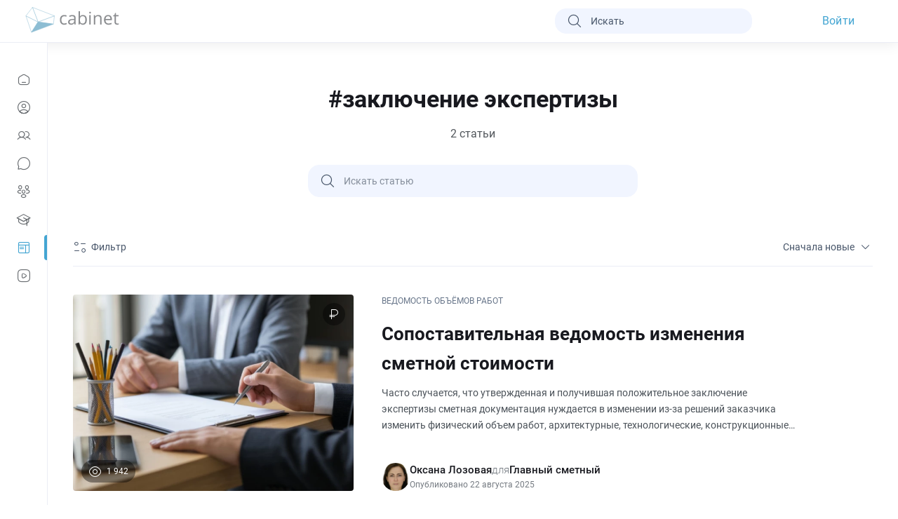

--- FILE ---
content_type: text/html; charset=utf-8
request_url: https://cabinet.one/prof-post/tags/zaklyuchenie-ekspertizy
body_size: 34090
content:
<!doctype html>
<html data-n-head-ssr lang="ru" data-n-head="%7B%22lang%22:%7B%22ssr%22:%22ru%22%7D%7D">
    <head >
        <title>Тэг - заключение экспертизы</title><meta data-n-head="ssr" charset="utf-8"><meta data-n-head="ssr" name="viewport" content="width=device-width, initial-scale=1, maximum-scale=1"><meta data-n-head="ssr" name="color-scheme" content="only light"><meta data-n-head="ssr" name="msapplication-TileColor" content="#da532c"><meta data-n-head="ssr" name="theme-color" content="#ffffff"><meta data-n-head="ssr" name="msapplication-config" content="/browserconfig.xml"><meta data-n-head="ssr" name="layoutmode" content="fitscreen/standard"><meta data-n-head="ssr" name="screen-orientation" content="portrait"><meta data-n-head="ssr" property="og:type" content="website"><meta data-n-head="ssr" property="og:site_name" content="Cabinet"><meta data-n-head="ssr" property="og:locale" content="ru_RU"><meta data-n-head="ssr" property="fb:pages" content="1529042633778063"><meta data-n-head="ssr" name="twitter:site" content="@utz2000"><meta data-n-head="ssr" name="twitter:card" content="summary_large_image"><meta data-n-head="ssr" name="mobile-web-app-capable" content="yes"><meta data-n-head="ssr" name="apple-mobile-web-app-capable" content="yes"><meta data-n-head="ssr" name="apple-mobile-web-app-title" content="Cabinet"><meta data-n-head="ssr" name="apple-mobile-web-app-status-bar-style" content="default"><meta data-n-head="ssr" name="msapplication-tap-highlight" content="no"><meta data-n-head="ssr" data-hid="og:url" property="og:url" content="Cabinet"><meta data-n-head="ssr" data-hid="keywords" name="keywords" content="keywords"><meta data-n-head="ssr" data-hid="name" name="name" content="Тэг - заключение экспертизы"><meta data-n-head="ssr" data-hid="og:title" property="og:title" content="Тэг - заключение экспертизы"><meta data-n-head="ssr" data-hid="twitter:title" name="twitter:title" content="Тэг - заключение экспертизы"><meta data-n-head="ssr" data-hid="description" name="description" content="заключение экспертизы"><meta data-n-head="ssr" data-hid="og:description" property="og:description" content="заключение экспертизы"><meta data-n-head="ssr" data-hid="twitter:description" name="twitter:description" content="заключение экспертизы"><meta data-n-head="ssr" data-hid="og:image:width" property="og:image:width" content="1200"><meta data-n-head="ssr" data-hid="og:image:height" property="og:image:height" content="630"><meta data-n-head="ssr" data-hid="og:image" property="og:image" content="https://cabinet.one/icon.png"><meta data-n-head="ssr" data-hid="og:image:secure_url" property="og:image:secure_url" content="https://cabinet.one/icon.png"><meta data-n-head="ssr" data-hid="twitter:image" name="twitter:image" content="https://cabinet.one/icon.png"><meta data-n-head="ssr" data-hid="vk:image" property="vk:image" content="https://cabinet.one/icon.png"><link data-n-head="ssr" rel="icon" type="image/x-icon" href="/favicon.ico?v=2"><link data-n-head="ssr" rel="preconnect" href="https://lar.cabi-net.ru"><link data-n-head="ssr" rel="manifest" href="/manifest.json" data-hid="manifest"><link data-n-head="ssr" rel="apple-touch-icon" type="image/png" sizes="180x180" href="/apple-touch-icon.png"><link data-n-head="ssr" rel="icon" type="image/png" sizes="32x32" href="/favicon-32x32.png?v=2"><link data-n-head="ssr" rel="icon" type="image/png" sizes="16x16" href="/favicon-16x16.png?v=2"><link data-n-head="ssr" rel="canonical" href="https://cabinet.one/prof-post/tags/zaklyuchenie-ekspertizy"><noscript data-n-head="ssr" data-hid="305080c9"><style></style></noscript><link rel="preload" href="/_nuxt/f4c96a8.modern.js" as="script"><link rel="preload" href="/_nuxt/3dd35f9.modern.js" as="script"><link rel="preload" href="/_nuxt/ebd131c.modern.js" as="script"><link rel="preload" href="/_nuxt/e621664.modern.js" as="script"><link rel="preload" href="/_nuxt/ac463eb.modern.js" as="script"><link rel="preload" href="/_nuxt/7bc4012.modern.js" as="script"><link rel="preload" href="/_nuxt/e1cdaea.modern.js" as="script"><link rel="preload" href="/_nuxt/0b25556.modern.js" as="script"><link rel="preload" href="/_nuxt/88e0915.modern.js" as="script"><link rel="preload" href="/_nuxt/c1f4c43.modern.js" as="script"><link rel="preload" href="/_nuxt/c3baa65.modern.js" as="script"><link rel="preload" href="/_nuxt/84ee47c.modern.js" as="script"><link rel="preload" href="/_nuxt/eef7afd.modern.js" as="script"><style data-vue-ssr-id="596e14d8:0 5f618b5e:0 31705444:0 acf62e5e:0 07302385:0 afa00e38:0 231433df:0 53830e12:0 6f860636:0 046ea667:0 e1726d30:0 04fc51b7:0 4a79c342:0 2c8c5a4d:0 10e4c59a:0 31184c8e:0 317ae8a2:0 6e251102:0 4736ccc8:0 6aee2e85:0 3c3a056c:0 ef3ed004:0 1e9f0e51:0 43d67697:0 1754d7be:0 2c1f5806:0">.max-width-900{max-width:900px}.max-width-1000{max-width:1000px}.flex-space-between{display:flex;justify-content:space-between}.flex-col-20{grid-gap:20px;gap:20px}.flex-col-20,.flex-col-30{display:flex;flex-direction:column}.flex-col-30{grid-gap:30px;gap:30px}*{margin:0;padding:0;outline:none;box-sizing:border-box}:root{color-scheme:only light}body{margin:0;font-family:"Roboto";font-style:normal;font-weight:400;color:#999997;overflow:auto;-webkit-tap-highlight-color:transparent}body.ios{overflow:hidden}.robotoBase{font-family:"RobotoBASE",sans-serif}.robotoBase i{font-family:"RobotoBASE"!important}.robotoBase.robotoDefault{font-family:"Roboto"}.robotoBase.robotoDefault i{font-family:"cabicon"!important}.robotoBase.robotoDefault i[category]{font-family:"category"!important}.__reset-container-mobile{margin-right:-16px;margin-left:-16px}button,input,textarea{font-family:inherit}a{color:inherit;text-decoration:none}.noselect :not(input):not(textarea){user-drag:none;-webkit-user-drag:none;-webkit-touch-callout:none;-webkit-user-select:none;-moz-user-select:none;user-select:none}[lineCutter]{white-space:nowrap}[lineCutter],[linesCutter]{overflow:hidden;text-overflow:ellipsis}[linesCutter]{-webkit-line-clamp:var(--lines);display:-webkit-box;-webkit-box-orient:vertical;word-break:break-word}.btn-border-line{background-image:url("data:image/svg+xml;charset=utf-8,%3Csvg xmlns='http://www.w3.org/2000/svg'%3E%3Crect width='100%25' height='100%25' fill='none' rx='16' ry='16' stroke='rgba(85, 175, 240, 0.4)' stroke-dasharray='17, 11' stroke-dashoffset='16' stroke-linecap='square'/%3E%3C/svg%3E");border-radius:16px;width:100%;height:auto;display:flex;align-items:center;justify-content:center;text-align:center}.btn-border-line a,.btn-border-line span{cursor:pointer;color:#43a5d2}.overlay-link{position:absolute;width:100%;height:100%;top:0;left:0;border-radius:16px}.first-letter-upper:first-letter{text-transform:uppercase}.capitalize-letter{text-transform:capitalize}[center-flex]{display:flex;justify-content:center;align-items:center}.--flu{display:block}.--flu:first-letter{text-transform:uppercase}[area-focus]{position:relative}[area-focus]:before{transition:all .2s linear 0s;opacity:0;z-index:-1;content:"";position:absolute;border-radius:inherit;left:50%;top:50%;transform:translate(-50%,-50%);width:calc(100% + var(--add-w));height:calc(100% + var(--add-h));background:var(--bg)}[area-focus]:hover:before{opacity:1}i{font-size:24px}[iconAfter]:after,[iconBefore]:before,i{font-family:"cabicon"!important;font-feature-settings:normal;font-variant:normal;-webkit-font-smoothing:antialiased}[iconAfter]:after,[iconBefore]:before,a:after,a:before,button:after,button:before,i{speak:never;font-style:normal;font-weight:400;text-transform:none;line-height:1;-moz-osx-font-smoothing:grayscale}a:after,a:before,button:after,button:before{font-family:"cabicon";font-feature-settings:normal;font-variant:normal;-webkit-font-smoothing:antialiased}.cabicon-event-archive:before{content:"\eaa4"}.cabicon-event-draft:before{content:"\eaa5"}.cabicon-event-published:before{content:"\eaa6"}.cabicon-main-bold:before{content:"\ea9f"}.cabicon-messages-bold:before{content:"\eaa0"}.cabicon-profile-circle-bold:before{content:"\eaa1"}.cabicon-ref-user-bold:before{content:"\eaa2"}.cabicon-services-bold:before{content:"\eaa3"}.cabicon-warning-20:before{content:"\ea9e"}.cabicon-like-up-solid-20:before{content:"\ea97"}.cabicon-messages-alt-bold-20:before{content:"\ea98"}.cabicon-presention-chart-20:before{content:"\ea99"}.cabicon-profile-add-bold-20:before{content:"\ea9a"}.cabicon-profile-tick-bold-20:before{content:"\ea9b"}.cabicon-teacher-bold-20:before{content:"\ea9c"}.cabicon-user-tag-20:before{content:"\ea9d"}.cabicon-ref-user:before{content:"\ea96"}.cabicon-pin-solid:before{content:"\ea95"}.cabicon-user-square-alt:before{content:"\ea8c"}.cabicon-video-square-42:before{content:"\ea8d"}.cabicon-video-play-42:before{content:"\ea8e"}.cabicon-unpin:before{content:"\ea8f"}.cabicon-playlist-20:before{content:"\ea90"}.cabicon-menu-42:before{content:"\ea91"}.cabicon-films-20:before{content:"\ea92"}.cabicon-clock-42:before{content:"\ea93"}.cabicon-cast-42:before{content:"\ea94"}.cabicon-filter-18:before{content:"\ea8b"}.cabicon-doc-ed-20:before{content:"\ea89"}.cabicon-test-ed-20:before{content:"\ea8a"}.cabicon-close-circle-bold-18:before{content:"\ea88"}.cabicon-filter-alt:before{content:"\ea86"}.cabicon-filter-alt-20:before{content:"\ea87"}.cabicon-magnifier-add:before{content:"\ea83"}.cabicon-magnifier-list:before{content:"\ea84"}.cabicon-magnifier-sub:before{content:"\ea85"}.cabicon-flash-bold:before{content:"\ea82"}.cabicon-briefcase-20:before{content:"\ea81"}.cabicon-hamburger-20:before{content:"\ea80"}.cabicon-people:before{content:"\ea7f"}.cabicon-group-lock:before{content:"\ea77"}.cabicon-group-unlock:before{content:"\ea78"}.cabicon-group-call-calling:before{content:"\ea79"}.cabicon-group-eye:before{content:"\ea7a"}.cabicon-group-eye-slash:before{content:"\ea7b"}.cabicon-group-global:before{content:"\ea7c"}.cabicon-group-location:before{content:"\ea7d"}.cabicon-group-sms:before{content:"\ea7e"}.cabicon-pin:before{content:"\ea75"}.cabicon-theme:before{content:"\ea76"}.cabicon-fire-20:before{content:"\ea71"}.cabicon-forum-chat-20:before{content:"\ea72"}.cabicon-forum-chat-fill-20:before{content:"\ea73"}.cabicon-pin-20:before{content:"\ea74"}.cabicon-refresh-circle:before{content:"\ea70"}.cabicon-shield-tick:before{content:"\ea6f"}.cabicon-social-edu-20:before{content:"\e989"}.cabicon-money-alt:before{content:"\ea6d"}.cabicon-password-check:before{content:"\ea6e"}.cabicon-briefcase-bold:before{content:"\ea67"}.cabicon-buildings-20:before{content:"\ea68"}.cabicon-education-bold:before{content:"\ea69"}.cabicon-global-20:before{content:"\ea6a"}.cabicon-location-20:before{content:"\ea6b"}.cabicon-people-20:before{content:"\ea6c"}.cabicon-share-filled:before{content:"\ea66"}.cabicon-gallery-orig:before{content:"\ea65"}.cabicon-messages-alt:before{content:"\ea64"}.cabicon-man-32:before{content:"\ea61"}.cabicon-user-32:before{content:"\ea62"}.cabicon-woman-32:before{content:"\ea63"}.cabicon-pause-large:before{content:"\ea60"}.cabicon-calendar-20:before{content:"\ea5e"}.cabicon-cross-close-20:before{content:"\ea5f"}.cabicon-graph-regular:before{content:"\ea5d"}.cabicon-chat-14:before{content:"\ea5b"}.cabicon-chat-forward-14:before{content:"\ea5c"}.cabicon-groups:before{content:"\ea5a"}.cabicon-tick-circle:before{content:"\ea59"}.cabicon-video-play:before{content:"\ea51"}.cabicon-video-play-32:before{content:"\ea52"}.cabicon-playlist-play-16:before{content:"\ea58"}.cabicon-article-add-32:before{content:"\ea57"}.cabicon-arrow-right-16:before{content:"\ea55"}.cabicon-gallery-20:before{content:"\ea56"}.cabicon-gallery-add:before{content:"\ea4e"}.cabicon-gallery-add-32:before{content:"\ea4f"}.cabicon-my-video-folder:before{content:"\ea50"}.cabicon-video-playlist:before{content:"\ea53"}.cabicon-video-playlist-32:before{content:"\ea54"}.cabicon-user-alt-solid:before{content:"\ea4d"}.cabicon-user-cross:before{content:"\ea4c"}.cabicon-profpost-regular:before{content:"\ea4b"}.cabicon-profile-circle:before{content:"\ea47"}.cabicon-skills:before{content:"\ea48"}.cabicon-star-comet-shaded:before{content:"\ea49"}.cabicon-star-remove:before{content:"\ea4a"}.cabicon-create-chat:before{content:"\ea45"}.cabicon-delete-contact:before{content:"\ea46"}.cabicon-chat-20:before{content:"\ea3f"}.cabicon-contacts-20:before{content:"\ea40"}.cabicon-desktop-20:before{content:"\ea41"}.cabicon-education-20:before{content:"\ea42"}.cabicon-groups-20:before{content:"\ea43"}.cabicon-profile-20:before{content:"\ea44"}.cabicon-lock-20:before{content:"\ea3d";color:#475569}.cabicon-verify-20:before{content:"\ea3e"}.cabicon-gallery-add-20:before{content:"\ea3c"}.cabicon-article-add:before{content:"\ea3b"}.cabicon-comments-28:before{content:"\ea39"}.cabicon-link-28:before{content:"\ea3a"}.cabicon-chat-cross:before{content:"\ea38"}.cabicon-chat-forward-20:before{content:"\ea2d"}.cabicon-stop-16:before{content:"\ea36"}.cabicon-play-16:before{content:"\ea37"}.cabicon-arrow-up-20:before{content:"\ea2c"}.cabicon-journal-cross:before{content:"\ea2e"}.cabicon-credit-card-20:before{content:"\ea2f"}.cabicon-user-active-32:before{content:"\ea30"}.cabicon-user-active-bold:before{content:"\ea31"}.cabicon-user-sub-32:before{content:"\ea32"}.cabicon-user-sub-bold:before{content:"\ea33"}.cabicon-user-unsub-32:before{content:"\ea34"}.cabicon-user-unsub-bold:before{content:"\ea35"}.cabicon-globe-bold:before{content:"\ea2a"}.cabicon-user-alt:before{content:"\ea2b"}.cabicon-hash:before{content:"\ea27"}.cabicon-hash-20:before{content:"\ea28"}.cabicon-journal-moder:before{content:"\ea29"}.cabicon-arrow-down-20:before{content:"\ea25"}.cabicon-chart:before{content:"\ea26"}.cabicon-arrow-up-14:before{content:"\ea23"}.cabicon-arrow-down-14:before{content:"\ea24"}.cabicon-verify-16:before{content:"\ea21"}.cabicon-verify-18:before{content:"\ea22"}.cabicon-chat-back:before{content:"\ea20"}.cabicon-music:before{content:"\ea1e"}.cabicon-comments-twins:before{content:"\ea19"}.cabicon-comments-twins-28:before{content:"\ea1a"}.cabicon-share-telegram:before{content:"\ea1b"}.cabicon-social:before{content:"\ea1c"}.cabicon-social-28:before{content:"\ea1d"}.cabicon-user-tick:before{content:"\ea18"}.cabicon-archive-tick:before{content:"\ea16"}.cabicon-user-square-20:before{content:"\ea17"}.cabicon-archive-add:before{content:"\e94b"}.cabicon-share:before{content:"\e91a"}.cabicon-share-back:before{content:"\ea1f"}.cabicon-like-up:before{content:"\ea15"}.cabicon-clock-alt-16:before{content:"\ea13"}.cabicon-eye-16:before{content:"\ea14"}.cabicon-like-up-solid:before{content:"\ea12"}.cabicon-star-comet:before{content:"\ea10"}.cabicon-user-square:before{content:"\ea11"}.cabicon-bookmark-20:before{content:"\ea0f"}.cabicon-cross-close-14:before{content:"\ea0e"}.cabicon-select:before{content:"\ea0d"}.cabicon-cross-close-alt:before{content:"\ea0c"}.cabicon-doc-sound:before{content:"\ea0b"}.cabicon-user-plus:before{content:"\ea0a"}.cabicon-archive-add-20:before{content:"\ea08"}.cabicon-archive-tick-20:before{content:"\ea09"}.cabicon-list-big:before{content:"\ea06"}.cabicon-services-big:before{content:"\ea07"}.cabicon-menu-add:before{content:"\ea05"}.cabicon-add-plus-bold:before{content:"\ea04"}.cabicon-flash:before{content:"\ea03"}.cabicon-arrow-like-up-bold:before{content:"\ea01"}.cabicon-arrow-like-down-bold:before{content:"\ea02"}.cabicon-paper-edit:before{content:"\ea00"}.cabicon-layers-alt:before{content:"\e9ff"}.cabicon-prof-post:before{content:"\e9fc"}.cabicon-folder-alt:before{content:"\e9fd"}.cabicon-layers:before{content:"\e9fe"}.cabicon-clock-bold:before{content:"\e9f9"}.cabicon-device-desktop:before{content:"\e9fa"}.cabicon-device-mobile:before{content:"\e9fb"}.cabicon-eye-bold:before{content:"\e9f6"}.cabicon-arrow-undo:before{content:"\e9f7"}.cabicon-arrow-redo:before{content:"\e9f8"}.cabicon-constructor:before{content:"\e9f3"}.cabicon-eye-open:before{content:"\e9f4"}.cabicon-eye-closed:before{content:"\e9f5"}.cabicon-doc-media-image:before{content:"\e9f0"}.cabicon-doc-media-video:before{content:"\e9f1"}.cabicon-doc-interview:before{content:"\e9f2"}.cabicon-user-access-resume:before{content:"\e9ee"}.cabicon-user-access-suspend:before{content:"\e9ef"}.cabicon-paper-star:before{content:"\e9ed"}.cabicon-notebook-alt:before{content:"\e9eb"}.cabicon-book-open:before{content:"\e9ec"}.cabicon-bookmark-alt:before{content:"\e9ea"}.cabicon-calendar-add:before{content:"\e9e8"}.cabicon-calendar-edit:before{content:"\e9e9"}.cabicon-crop:before{content:"\e9e7"}.cabicon-discount:before{content:"\e9e4"}.cabicon-document-upload:before{content:"\e9e5"}.cabicon-magicpen:before{content:"\e9e6"}.cabicon-magnifier:before{content:"\e9e3"}.cabicon-clock-alt:before{content:"\e9e1"}.cabicon-graph:before{content:"\e9e2"}.cabicon-add-media-image:before{content:"\e9dd"}.cabicon-archive-book:before{content:"\e9de"}.cabicon-close-circle:before{content:"\e9df"}.cabicon-gallery:before{content:"\e9e0"}.cabicon-fax:before{content:"\e9dc"}.cabicon-doc-paper:before{content:"\e9af"}.cabicon-clock:before{content:"\e959"}.cabicon-add-circle:before{content:"\e9db"}.cabicon-document-download:before{content:"\e9da"}.cabicon-education-menu:before{content:"\e9d9"}.cabicon-tablo-alt:before{content:"\e9d7"}.cabicon-export-alt:before{content:"\e9d8"}.cabicon-package:before{content:"\e9d5"}.cabicon-circle-stroke:before{content:"\e9d6"}.cabicon-delivery-truck:before{content:"\e9d4"}.cabicon-timer:before{content:"\e9d1"}.cabicon-refresh:before{content:"\e9d2"}.cabicon-notebook:before{content:"\e9d3"}.cabicon-hamburger:before{content:"\e9d0"}.cabicon-frame:before{content:"\e9ce"}.cabicon-hourglass:before{content:"\e9cf"}.cabicon-laptop:before{content:"\e9cd"}.cabicon-line-direction-up:before{content:"\e9c9"}.cabicon-tablo:before{content:"\e9ca"}.cabicon-diagram-up:before{content:"\e9cb"}.cabicon-lampEvrica:before{content:"\e9cc"}.cabicon-medal:before{content:"\e9c8"}.cabicon-UserCircle-bold:before{content:"\e9c0"}.cabicon-TrendUp-bold:before{content:"\e9c1"}.cabicon-track-bold:before{content:"\e9c2"}.cabicon-several-bold:before{content:"\e9c3"}.cabicon-rub-bold:before{content:"\e9c4"}.cabicon-purse-bold:before{content:"\e9c5"}.cabicon-eco-bold:before{content:"\e9c6"}.cabicon-building-bold:before{content:"\e9c7"}.cabicon-doc-edit:before{content:"\e9b8"}.cabicon-multiple-pages:before{content:"\e9b9"}.cabicon-h-3:before{content:"\e9ba"}.cabicon-h-2:before{content:"\e9bb"}.cabicon-doc-trash:before{content:"\e9bc"}.cabicon-doc-quote:before{content:"\e9bd"}.cabicon-doc-move:before{content:"\e9be"}.cabicon-anchor-close:before{content:"\e9bf"}.cabicon-doc-plus:before{content:"\e9b6"}.cabicon-doc-link:before{content:"\e9b7"}.cabicon-arrow-down-big:before{content:"\e9b5"}.cabicon-fire:before{content:"\e93d"}.cabicon-rub-alt:before{content:"\e9b3"}.cabicon-coin:before{content:"\e9b4"}.cabicon-very-big-arrow-right:before{content:"\e9ad"}.cabicon-book-alt:before{content:"\e9ae"}.cabicon-true-check:before{content:"\e9b0"}.cabicon-paper:before{content:"\e9b1"}.cabicon-basket-fill:before{content:"\e903"}.cabicon-list:before{content:"\e9a6"}.cabicon-angle-top-left:before{content:"\e9a7"}.cabicon-angle-top-right:before{content:"\e9a8"}.cabicon-angle-bottom-right:before{content:"\e9a9"}.cabicon-angle-bottom-left:before{content:"\e9aa"}.cabicon-image-rotate:before{content:"\e9ab"}.cabicon-arrow-right-18:before{content:"\e9a5"}.cabicon-add-plus:before{content:"\e9ac"}.cabicon-bell-simple-slash:before{content:"\e9a3"}.cabicon-fibookmark:before{content:"\e9a4"}.cabicon-list-bullets:before{content:"\e931"}.cabicon-list-numbers:before{content:"\e99c"}.cabicon-source-icons-bold:before{content:"\e99d"}.cabicon-source-icons-italic:before{content:"\e99e"}.cabicon-source-icons-text:before{content:"\e99f"}.cabicon-source-icons-underline:before{content:"\e9a0"}.cabicon-text-strike-through:before{content:"\e9a1"}.cabicon-loggedIn:before{content:"\e9a2"}.cabicon-services:before{content:"\e997"}.cabicon-services-active:before{content:"\e998"}.cabicon-messages:before{content:"\e999"}.cabicon-main:before{content:"\e99a"}.cabicon-education:before{content:"\e99b"}.cabicon-block:before{content:"\e996"}.cabicon-image-gallery:before{content:"\e995"}.cabicon-dragdrop:before{content:"\e994"}.cabicon-logout:before{content:"\e993"}.cabicon-share-facebook:before{content:"\e97c"}.cabicon-share-twitter:before{content:"\e97d"}.cabicon-share-mail:before{content:"\e97e"}.cabicon-share-vk:before{content:"\e97f"}.cabicon-share-ok:before{content:"\e980"}.cabicon-forum-user:before{content:"\e981"}.cabicon-anchor:before{content:"\e982"}.cabicon-popular-theme:before{content:"\e983"}.cabicon-arrow-up-left:before{content:"\e984"}.cabicon-lamp:before{content:"\e985"}.cabicon-info-bold:before{content:"\e90e"}.cabicon-check-bold:before{content:"\e915"}.cabicon-cross-bold:before{content:"\e957"}.cabicon-faq:before{content:"\e95b"}.cabicon-key:before{content:"\e96f"}.cabicon-rub:before{content:"\e979"}.cabicon-mail-chek:before{content:"\e902"}.cabicon-printing-page:before{content:"\e90a"}.cabicon-credit-card-bold:before{content:"\e914"}.cabicon-headset:before{content:"\e916"}.cabicon-credit-card:before{content:"\e932"}.cabicon-book:before{content:"\e935"}.cabicon-add-circled:before{content:"\e945"}.cabicon-emoji-sad:before{content:"\e94c"}.cabicon-emoji:before{content:"\e94e"}.cabicon-complete:before{content:"\e958"}.cabicon-question:before{content:"\e95a"}.cabicon-attach:before{content:"\e94a"}.cabicon-media-video:before{content:"\e95c"}.cabicon-photo-camera:before{content:"\e900"}.cabicon-note:before{content:"\e907"}.cabicon-uploader:before{content:"\e906"}.cabicon-file:before{content:"\e905"}.cabicon-import-alt:before{content:"\e95d"}.cabicon-import:before{content:"\e904"}.cabicon-export:before{content:"\e901"}.cabicon-link1:before{content:"\e986"}.cabicon-answer-expand:before{content:"\e95e"}.cabicon-answer-branch:before{content:"\e95f"}.cabicon-copy:before{content:"\e908"}.cabicon-edit:before{content:"\e909"}.cabicon-info:before{content:"\e90b"}.cabicon-warning:before{content:"\e90c"}.cabicon-eye-hide:before{content:"\e90d"}.cabicon-eye-fill:before{content:"\e987"}.cabicon-eye:before{content:"\e97a"}.cabicon-checkbox-active:before{content:"\e90f"}.cabicon-checkbox-active-fill:before{content:"\e910"}.cabicon-checkbox:before{content:"\e911"}.cabicon-daw-radio-active:before{content:"\e91d"}.cabicon-daw-radio-active-fill:before{content:"\e912"}.cabicon-daw-radio:before{content:"\e913"}.cabicon-radio-active:before{content:"\e917"}.cabicon-radio:before{content:"\e960"}.cabicon-filter:before{content:"\e918"}.cabicon-comments:before{content:"\e919"}.cabicon-chat-solid:before{content:"\e988"}.cabicon-arrow-like-down:before{content:"\e91b"}.cabicon-arrow-like-up:before{content:"\e91c"}.cabicon-experts:before{content:"\e98a"}.cabicon-help:before{content:"\e961"}.cabicon-video-call:before{content:"\e962"}.cabicon-users:before{content:"\e91e"}.cabicon-work:before{content:"\e91f"}.cabicon-cabinet:before{content:"\e920"}.cabicon-profile:before{content:"\e921"}.cabicon-books:before{content:"\e923"}.cabicon-events:before{content:"\e924"}.cabicon-films:before{content:"\e925"}.cabicon-news:before{content:"\e926"}.cabicon-company:before{content:"\e927"}.cabicon-mail:before{content:"\e928"}.cabicon-contacts:before{content:"\e929"}.cabicon-freelance:before{content:"\e92a"}.cabicon-rating:before{content:"\e92b"}.cabicon-gear:before{content:"\e92c"}.cabicon-search:before{content:"\e92d"}.cabicon-ticket:before{content:"\e92e"}.cabicon-bookmark:before{content:"\e92f"}.cabicon-bell:before{content:"\e930"}.cabicon-arrow-up:before{content:"\e963"}.cabicon-arrow-down:before{content:"\e964"}.cabicon-arrow-left:before{content:"\e934"}.cabicon-arrow-right:before{content:"\e936"}.cabicon-arrow-right-large:before{content:"\e965"}.cabicon-arrow-left-large:before{content:"\e966"}.cabicon-cross-close:before{content:"\e922"}.cabicon-dots-v:before{content:"\e933"}.cabicon-dots-h:before{content:"\e937"}.cabicon-stop:before{content:"\e93e"}.cabicon-play:before{content:"\e968"}.cabicon-pause:before{content:"\e9b2"}.cabicon-prev:before{content:"\e942"}.cabicon-next:before{content:"\e941"}.cabicon-playlist-repeat-onse:before{content:"\e967"}.cabicon-playlist-plus:before{content:"\e969"}.cabicon-repeat-video:before{content:"\e938"}.cabicon-subtitles:before{content:"\e939"}.cabicon-speed:before{content:"\e93a"}.cabicon-roll-up:before{content:"\e93b"}.cabicon-arrows-roll-up:before{content:"\e93c"}.cabicon-playlist-repeat:before{content:"\e93f"}.cabicon-playlist-mix:before{content:"\e940"}.cabicon-playlist-play:before{content:"\e943"}.cabicon-arrows-expand:before{content:"\e944"}.cabicon-several-chats-plus:before{content:"\e98b"}.cabicon-several-chats:before{content:"\e98c"}.cabicon-rubrick:before{content:"\e98d"}.cabicon-Chat:before{content:"\e98e"}.cabicon-folder-solid:before{content:"\e98f"}.cabicon-folder:before{content:"\e990"}.cabicon-new-category:before{content:"\e97b"}.cabicon-time:before{content:"\e96a"}.cabicon-unlock:before{content:"\e96b"}.cabicon-calling:before{content:"\e96c"}.cabicon-lock:before{content:"\e96d"}.cabicon-map-target:before{content:"\e96e"}.cabicon-globe:before{content:"\e970"}.cabicon-survey:before{content:"\e971"}.cabicon-map-target-alt:before{content:"\e972"}.cabicon-statistic:before{content:"\e973"}.cabicon-statistics:before{content:"\e991"}.cabicon-star-fill:before{content:"\e974"}.cabicon-star:before{content:"\e975"}.cabicon-new-chat:before{content:"\e976"}.cabicon-calendar:before{content:"\e946"}.cabicon-attachments:before{content:"\e947"}.cabicon-link:before{content:"\e948"}.cabicon-basket:before{content:"\e949"}.cabicon-share-fill:before{content:"\e950"}.cabicon-quote-solid-around:before{content:"\e992"}.cabicon-quote:before{content:"\e94f"}.cabicon-quote-fill:before{content:"\e951"}.cabicon-check:before{content:"\e952"}.cabicon-check-doble:before{content:"\e953"}.cabicon-send:before{content:"\e977"}.cabicon-microphone:before{content:"\e954"}.cabicon-user:before{content:"\e978"}.cabicon-user-add:before{content:"\e956"}.cabicon-user-remove:before{content:"\e94d"}.cabicon-user-owner:before{content:"\e955"}i[category]{font-family:"category"!important;speak:never;font-style:normal;font-weight:400;font-feature-settings:normal;font-variant:normal;text-transform:none;line-height:1;-webkit-font-smoothing:antialiased;-moz-osx-font-smoothing:grayscale}.category-biznes:before{content:"\e922"}.category-gornoe-delo:before{content:"\e90c"}.category-geologiya:before{content:"\e931"}.category-prodagi:before{content:"\e932"}.category-torgovlya:before{content:"\e933"}.category-stroitelstvo:before{content:"\e930"}.category-aho-secritariat:before{content:"\e900"}.category-arhiv:before{content:"\e901"}.category-banki:before{content:"\e902"}.category-bezopasnot:before{content:"\e903"}.category-buhgalterskii-ychet:before{content:"\e904"}.category-butovue-yslygi:before{content:"\e905"}.category-cenoobrazovanie-v-stroitelstve:before{content:"\e906"}.category-dobucha-surya:before{content:"\e907"}.category-eco:before{content:"\e908"}.category-economica:before{content:"\e909"}.category-energetica:before{content:"\e90a"}.category-finansy:before{content:"\e90b"}.category-gkh:before{content:"\e90d"}.category-gos-i-mun-ypravlenie:before{content:"\e90e"}.category-industriya-krasotu:before{content:"\e90f"}.category-industriya-razvlechenii:before{content:"\e910"}.category-invest:before{content:"\e911"}.category-iskustvo:before{content:"\e912"}.category-it-tehnologii:before{content:"\e913"}.category-kadru:before{content:"\e914"}.category-laboratorii:before{content:"\e915"}.category-lichnaya-effektivnost:before{content:"\e916"}.category-marketing:before{content:"\e917"}.category-mashinistoenie:before{content:"\e918"}.category-medicina:before{content:"\e919"}.category-menedgment:before{content:"\e91a"}.category-metallurgiya:before{content:"\e91b"}.category-metrologiya:before{content:"\e91c"}.category-nauka:before{content:"\e91d"}.category-nedvigimost:before{content:"\e91e"}.category-niokr:before{content:"\e91f"}.category-pr:before{content:"\e920"}.category-pravo:before{content:"\e921"}.category-proizvodstvo:before{content:"\e923"}.category-restoran:before{content:"\e924"}.category-selskoe-hozyaistvo:before{content:"\e925"}.category-smi:before{content:"\e926"}.category-sport:before{content:"\e927"}.category-strahovanie:before{content:"\e928"}.category-transport-logistica:before{content:"\e929"}.category-turizm:before{content:"\e92a"}.category-ved-tamogennoe-delo:before{content:"\e92b"}.category-vusshii-menedgment:before{content:"\e92c"}.category-upravlenie-personalom:before{content:"\e92d"}.category-zakupki-snabgenie:before{content:"\e92e"}.category-zemlya:before{content:"\e92f"}i[icon-redactor]{font-family:"icon-redactor"!important;speak:never;font-style:normal;font-weight:400;font-feature-settings:normal;font-variant:normal;text-transform:none;line-height:1;-webkit-font-smoothing:antialiased;-moz-osx-font-smoothing:grayscale}.icon-redactor-toggleHeaderRow:before{content:"\e900"}.icon-redactor-splitCell:before{content:"\e901"}.icon-redactor-mergeCells:before{content:"\e902"}.icon-redactor-deleteRow:before{content:"\e903"}.icon-redactor-deleteColumn:before{content:"\e904"}.icon-redactor-addTable:before{content:"\e905"}.icon-redactor-addRowBefore:before{content:"\e906"}.icon-redactor-addRowAfter:before{content:"\e907"}.icon-redactor-addColumnBefore:before{content:"\e908"}.icon-redactor-addColumnAfter:before{content:"\e909"}i[icon-groups]{font-family:"icon-groups"!important;speak:never;font-style:normal;font-weight:400;font-feature-settings:normal;font-variant:normal;text-transform:none;line-height:1;-webkit-font-smoothing:antialiased;-moz-osx-font-smoothing:grayscale}.icon-groups-add-text:before{content:"\e900"}.icon-groups-event-published:before{content:"\e901"}.icon-groups-event-draft:before{content:"\e902"}.icon-groups-event-archive:before{content:"\e903"}.icon-groups-add-whom:before{content:"\e904"}.icon-groups-add-documents:before{content:"\e905"}.icon-groups-add-deal:before{content:"\e906"}input::-webkit-input-placeholder{opacity:1;-webkit-transition:opacity .1s ease;transition:opacity .1s ease}input:-moz-placeholder,input::-moz-placeholder{opacity:1;-moz-transition:opacity .1s ease;transition:opacity .1s ease}input:-ms-input-placeholder{opacity:1;-ms-transition:opacity .1s ease;transition:opacity .1s ease}input:focus::-webkit-input-placeholder{opacity:0;-webkit-transition:opacity .1s ease;transition:opacity .1s ease}input:focus:-moz-placeholder,input:focus::-moz-placeholder{opacity:0;-moz-transition:opacity .1s ease;transition:opacity .1s ease}input:focus:-ms-input-placeholder{opacity:0;-ms-transition:opacity .1s ease;transition:opacity .1s ease}textarea::-webkit-input-placeholder{opacity:1;-webkit-transition:opacity .1s ease;transition:opacity .1s ease}textarea:-moz-placeholder,textarea::-moz-placeholder{opacity:1;-moz-transition:opacity .1s ease;transition:opacity .1s ease}textarea:-ms-input-placeholder{opacity:1;-ms-transition:opacity .1s ease;transition:opacity .1s ease}textarea:focus::-webkit-input-placeholder{opacity:0;-webkit-transition:opacity .1s ease;transition:opacity .1s ease}textarea:focus:-moz-placeholder,textarea:focus::-moz-placeholder{opacity:0;-moz-transition:opacity .1s ease;transition:opacity .1s ease}textarea:focus:-ms-input-placeholder{opacity:0;-ms-transition:opacity .1s ease;transition:opacity .1s ease}input,textarea{font-family:inherit}input,input:focus,textarea,textarea:focus{outline:none!important}textarea{resize:none;scrollbar-gutter:stable}.scrollbar::-webkit-scrollbar,textarea::-webkit-scrollbar{width:14px}.scrollbar::-webkit-scrollbar-track,textarea::-webkit-scrollbar-track{background:transparent;border-radius:100px;cursor:pointer}.scrollbar::-webkit-scrollbar-thumb,textarea::-webkit-scrollbar-thumb{border-radius:100px;background-clip:content-box;border:5px solid transparent;background-color:#ebeef9}.scrollbar{overflow:auto}label[def]{font-family:inherit;display:flex;flex-wrap:wrap;align-items:center;position:relative}label[def].--checkbox-right.--mobile{display:flex;align-items:center;justify-content:space-between;align-content:center}label[def].--checkbox-right.--mobile p{font-size:16px;font-style:normal;font-weight:400;line-height:28px;color:#18191f;margin:0}label[def] p{-webkit-user-select:none;-moz-user-select:none;user-select:none;margin:0 0 10px;font-style:normal;font-weight:500;font-size:14px;line-height:16px;color:#18191f}label[def] p i{margin-left:10px;color:#43a5d2;font-size:16px}label[def] p.--required:after{content:"*";color:#ff5353;margin-left:2px}label[def] .limit{pointer-events:none;-webkit-user-select:none;-moz-user-select:none;user-select:none;position:absolute;bottom:-20px;right:0;font-style:normal;font-weight:400;font-size:12px;line-height:12px;color:#c1c3ca}label[def] .limit.--top{bottom:unset;top:0}label[def] .reset{cursor:pointer;top:2px;right:0;line-height:14px;color:#43a5d2}label[def] .error,label[def] .reset{-webkit-user-select:none;-moz-user-select:none;user-select:none;position:absolute;font-style:normal;font-weight:400;font-size:12px}label[def] .error{pointer-events:none;bottom:-20px;left:0;line-height:12px;color:#f1584e;display:none}label[def] .select,label[def] input{height:40px}label[def] .select{cursor:pointer;display:flex;align-items:center}label[def] .select:after{content:"";margin-left:auto;display:block;width:12px;height:6px;background-image:url("data:image/svg+xml;charset=utf-8,%3Csvg width='12' height='6' fill='none' xmlns='http://www.w3.org/2000/svg'%3E%3Cpath fill-rule='evenodd' clip-rule='evenodd' d='M6.354 5.854a.5.5 0 01-.708 0l-5-5a.5.5 0 11.708-.708L6 4.793 10.646.146a.5.5 0 01.708.708l-5 5z' fill='%23475569'/%3E%3C/svg%3E")}label[def] .select.category:after{content:"\ea80";font-size:20px;background-image:none;font-family:"Cabicon";height:20px;width:20px;color:#18191f}label[def] .select[placeholder]:empty:before{content:attr(placeholder);color:#d3d5de}label[def] .select,label[def] input,label[def] textarea{font-family:inherit;width:100%;border:1px solid #dddee2;box-sizing:border-box;border-radius:8px;padding:9px 16px;font-size:14px;line-height:20px;font-style:normal;font-weight:400;color:#18191f;transition:border .1s}label[def] .select:focus,label[def] .select:hover,label[def] input:focus,label[def] input:hover,label[def] textarea:focus,label[def] textarea:hover{border-color:#43a5d2}label[def] .select::-moz-placeholder,label[def] input::-moz-placeholder,label[def] textarea::-moz-placeholder{color:#d3d5de}label[def] .select::placeholder,label[def] input::placeholder,label[def] textarea::placeholder{color:#d3d5de}label[def] .select:disabled,label[def] input:disabled,label[def] textarea:disabled{background:#f6f6f6;border:1px solid #d8dadf;color:#87878a}label[def] input[type=number]{-moz-appearance:textfield}label[def] input[type=number]::-webkit-inner-spin-button,label[def] input[type=number]::-webkit-outer-spin-button{-webkit-appearance:none;margin:0}label[def] input[type=search]::-webkit-search-cancel-button,label[def] input[type=search]::-webkit-search-decoration,label[def] input[type=search]::-webkit-search-results-button,label[def] input[type=search]::-webkit-search-results-decoration{display:none}label[def] input[type=search]{right:16px;background:#f1f5ff;border:1px solid #f1f5ff;border-radius:16px;padding-left:50px;padding-right:10px}label[def] input[type=search]::-webkit-search-cancel-button,label[def] input[type=search]::-webkit-search-decoration,label[def] input[type=search] ::-webkit-search-results-button,label[def] input[type=search]::-webkit-search-results-decoration{display:none}label[def] input[type=search]:focus,label[def] input[type=search]:hover{box-shadow:5px solid #c6e0fb}label[def] input[type=search]:focus{border:1px solid #b4dbed;background:#fff}label[def] input[type=search]~i{color:#475569;position:absolute;font-size:24px;left:16px;top:50%;transform:translateY(-50%)}label[def] input[type=checkbox],label[def] input[type=radio]{display:none}label[def] input[type=checkbox]~p,label[def] input[type=radio]~p{margin:0 0 0 16px;font-style:normal;font-weight:400;font-size:14px;line-height:20px}label[def] input[type=checkbox]~i,label[def] input[type=radio]~i{font-size:24px;color:#dddee2}label[def] input[type=checkbox]:disabled~*,label[def] input[type=radio]:disabled~*{color:#aeaeb1}label[def] input[type=checkbox]:disabled~i,label[def] input[type=radio]:disabled~i{position:relative;color:#d2d5e0}label[def] input[type=checkbox]:disabled~i:before,label[def] input[type=radio]:disabled~i:before{z-index:1;position:relative}label[def] input[type=checkbox]:disabled~i:after,label[def] input[type=radio]:disabled~i:after{background:#f6f6f6;content:"";width:80%;height:80%;left:10%;top:10%;position:absolute;border-radius:25%;z-index:0}label[def] input[type=checkbox]~i:before{content:"\e911"}label[def] input[type=checkbox]:checked~i:before{color:#43a5d2;content:"\e910"}label[def] input[type=checkbox]:disabled~i:after{border-radius:25%}label[def] input[type=radio]~i:before{color:#d3d5de;content:"\e913"}label[def] input[type=radio]:checked~i:before{color:#43a5d2;content:"\e912"}label[def] input[type=radio]:disabled~i:after{border-radius:50%}label[def] input.alt[type=checkbox]~span{position:relative;display:inline-block}label[def] input.alt[type=checkbox]:checked~span:after{background-color:#43a5d2}label[def] input.alt[type=checkbox]:checked~span:before{right:2px}label[def] input.alt[type=checkbox]~span:after{content:"";display:block;position:relative;height:24px;width:44px;border-radius:50px;background-color:#d2d5e0;transition:all .2s ease-in-out;color:transparent}label[def] input.alt[type=checkbox]~span:before{content:"";position:absolute;display:block;height:20px;width:20px;border-radius:50%;background-color:#fff;box-shadow:4px 4px 8px rgba(0,0,0,.1);z-index:1;transition:all .2s ease-in-out;right:22px;top:2px}label[def] input.alt[type=checkbox]:disabled~span:after{background-color:#ededed}label[def].--mobile p{font-weight:400}label[def].--mobile .select,label[def].--mobile input{height:50px}label[def].--mobile input,label[def].--mobile textarea{font-size:16px;line-height:22px}label[def].--mobile input[type=checkbox]~i,label[def].--mobile input[type=radio]~i{font-size:28px}label[def].--mobile input[type=checkbox]~p,label[def].--mobile input[type=radio]~p{margin:0 0 0 12px;font-size:15px;color:#18191f}label[def].--mobile input[type=checkbox]~span:before{width:24px;height:24px;right:26px}label[def].--mobile input[type=checkbox]~span:after{height:28px;width:53px}label[def].--mobile .limit{color:#aab0ba;top:4px;bottom:unset}label[def].--error .select,label[def].--error input,label[def].--error textarea{border:1px solid #f1584e}label[def].--error .limit{color:#f1584e}label[def].--error .error{display:block}label[def].--hide-icon input[type=search]:focus{padding-left:16px}label[def].--hide-icon input[type=search]:focus~i{opacity:0}label[def].--hide-icon~i{transition:opacity .15s}label[def] input[type=search]:focus~i{color:#43a5d2}label[def]~i{transition:color .15s}.input-wrapper{height:46px;position:relative}.input-wrapper.--inner-t [close],.input-wrapper.--inner-t [goTo]{display:block;opacity:1}.input-wrapper.--no-btn-go-to input,.input-wrapper.--no-btn-go-to label[def] input[type=search]{padding-right:56px}.input-wrapper.--no-btn-go-to [close]{right:16px}.input-wrapper label[def]{height:100%}.input-wrapper input,.input-wrapper label[def] input[type=search]{padding-right:100px;height:100%}.input-wrapper input::-moz-placeholder,.input-wrapper label[def] input[type=search]::-moz-placeholder{color:#848d9a}.input-wrapper input::placeholder,.input-wrapper label[def] input[type=search]::placeholder{color:#848d9a}.input-wrapper [goTo]{display:none;opacity:0;position:absolute;width:24px;height:24px;right:16px;top:12px;font-style:normal;font-weight:400;font-size:14px;line-height:16px;letter-spacing:.2px;color:#43a5d2}.input-wrapper [goTo]:before{opacity:inherit;display:inherit;right:36px;top:3px;position:inherit;background:#c1c3ca;content:"";height:16px;width:1px}.input-wrapper [close]{display:none;opacity:0;position:absolute;width:24px;height:24px;right:68px;top:11px;box-shadow:unset}.input-wrapper [close]:before{color:#475569;font-size:16px;display:block}.input-group{position:relative;width:100%}.input-group input,.input-group label[def] input[type=search]{padding-right:56px}.input-group [close]{position:absolute;width:24px;height:24px;right:16px;top:9px}.input-group [close]:before{color:#475569;font-size:16px;display:block}label[def].--inner-text{position:relative}label[def].--inner-text .input-text{position:absolute;top:10px;right:16px}a[btnMoreDef],button[btnMoreDef]{display:flex;align-items:center;width:-webkit-max-content;width:-moz-max-content;width:max-content;height:40px;padding:2px 2px 2px 0;border-radius:20px;background:#f1f5ff;transition:.2s ease-out}a[btnMoreDef].--mobile,button[btnMoreDef].--mobile{border:2px solid #f1f5ff;padding:2px;border-radius:50%;width:40px;height:40px;display:flex;align-items:center;justify-content:center;box-shadow:0 4px 12px rgba(15,23,42,.04);transition:all .2s}a[btnMoreDef].--mobile span,button[btnMoreDef].--mobile span{display:none}a[btnMoreDef].--mobile i,button[btnMoreDef].--mobile i{min-width:36px}a[btnMoreDef].--mobile:hover,button[btnMoreDef].--mobile:hover{background:#f1f5ff}a[btnMoreDef].--mobile:hover i,button[btnMoreDef].--mobile:hover i{color:#43a5d2}a[btnMoreDef]:hover,button[btnMoreDef]:hover{background:#43a5d2}a[btnMoreDef]:hover i,button[btnMoreDef]:hover i{color:#43a5d2}a[btnMoreDef]:hover span,button[btnMoreDef]:hover span{color:#fff}a[btnMoreDef] span,button[btnMoreDef] span{display:block;padding:0 16px;transition:.2s ease-out;font-style:normal;font-weight:400;font-size:14px;line-height:16px;letter-spacing:.2px;color:#475569}a[btnMoreDef] i,button[btnMoreDef] i{transition:transform .25s;display:flex;align-items:center;justify-content:center;border-radius:50%;background:#fff;box-shadow:0 4px 12px rgba(15,23,42,.04);width:36px;height:36px;font-size:18px;color:#475569}a,button{-webkit-touch-callout:none;-webkit-user-select:none;-moz-user-select:none;user-select:none;font-family:inherit}button{cursor:pointer;padding:unset;margin:unset;background:unset;border:unset}.ripple-effect{position:absolute;border-radius:50%;transform:scale(0);-webkit-animation:ripple .9s linear;animation:ripple .9s linear;background-color:hsla(0,0%,100%,.3)}@-webkit-keyframes ripple{to{transform:scale(4);opacity:0}}@keyframes ripple{to{transform:scale(4);opacity:0}}a[def],button[def]{position:relative;display:flex;align-items:center;justify-content:center;border-radius:10px;padding:0 30px;height:40px;font-style:normal;font-weight:400;font-size:16px;line-height:20px;transition:background .1s,color .1s,border,.1s}a[def].--ripple,button[def].--ripple{position:relative;overflow:hidden}a[def].--confirm,button[def].--confirm{border:1px solid #43a5d2;background:#43a5d2;color:#fff}a[def].--confirm:hover,button[def].--confirm:hover{border:1px solid #269bd1;background:#269bd1}a[def].--confirm-alt,button[def].--confirm-alt{border:1px solid #43a5d2;background:#fff;color:#43a5d2}a[def].--confirm-alt:hover,button[def].--confirm-alt:hover{background:#43a5d2;color:#fff}a[def].--cancel,a[def].--cancel-alt,button[def].--cancel,button[def].--cancel-alt{background:#f1f5ff;color:#475569}a[def].--cancel-alt:hover,a[def].--cancel:hover,button[def].--cancel-alt:hover,button[def].--cancel:hover{background:#eceff7;color:#18191f}a[def].--cancel-alt,button[def].--cancel-alt{border-radius:16px}a[def].--cancel-blank,button[def].--cancel-blank{color:#475569;background:#fff}a[def].--cancel-blank:hover,button[def].--cancel-blank:hover{background:#eceff7;color:#18191f}a[def].--disabled,a[def].--disabled:hover,button[def].--disabled,button[def].--disabled:hover{cursor:default;border:1px solid #cee8f3;background:#cee8f3;pointer-events:none}a[def].--spinner,button[def].--spinner{pointer-events:none}a[def].--spinner .--spinner-block,button[def].--spinner .--spinner-block{background:inherit;pointer-events:none;border-radius:inherit;z-index:10;position:absolute;width:100%;height:100%;left:0;top:0}a[def].--spinner .--spinner-block .--default,button[def].--spinner .--spinner-block .--default{position:relative;display:flex;justify-content:center;align-items:center}a[def].--spinner .--spinner-block .--default.--loader:before,button[def].--spinner .--spinner-block .--default.--loader:before{opacity:1;background:inherit}a[def].--spinner .--spinner-block .--default.--loader:after,button[def].--spinner .--spinner-block .--default.--loader:after{opacity:1;-webkit-animation:spin 1.2s linear infinite;animation:spin 1.2s linear infinite}a[def].--spinner .--spinner-block .--default:before,button[def].--spinner .--spinner-block .--default:before{transition:opacity .2s;opacity:0;content:"";background:inherit;width:14px;height:14px;position:absolute;z-index:2;border-radius:50%}a[def].--spinner .--spinner-block .--default:after,button[def].--spinner .--spinner-block .--default:after{transition:opacity .2s;opacity:0;content:"";background:conic-gradient(from 90deg at 50%,at 50%,hsla(0,0%,100%,.0001) 0deg,grey 359.96deg,hsla(0,0%,100%,.0001) 1turn);background:conic-gradient(from 90deg at 50% 50%,hsla(0,0%,100%,.0001) 0deg,grey 359.96deg,hsla(0,0%,100%,.0001) 1turn);width:20px;height:20px;position:absolute;z-index:1;border-radius:50%}@-webkit-keyframes spin{to{transform:rotate(1turn)}}a[def].--spinner .--spinner-block.--spinner-white,button[def].--spinner .--spinner-block.--spinner-white{position:relative;display:flex;justify-content:center;align-items:center;position:absolute}a[def].--spinner .--spinner-block.--spinner-white.--loader:before,button[def].--spinner .--spinner-block.--spinner-white.--loader:before{opacity:1;background:inherit}a[def].--spinner .--spinner-block.--spinner-white.--loader:after,button[def].--spinner .--spinner-block.--spinner-white.--loader:after{opacity:1;-webkit-animation:spin 1.2s linear infinite;animation:spin 1.2s linear infinite}a[def].--spinner .--spinner-block.--spinner-white:before,button[def].--spinner .--spinner-block.--spinner-white:before{transition:opacity .2s;opacity:0;content:"";background:inherit;width:14px;height:14px;position:absolute;z-index:2;border-radius:50%}a[def].--spinner .--spinner-block.--spinner-white:after,button[def].--spinner .--spinner-block.--spinner-white:after{transition:opacity .2s;opacity:0;content:"";background:conic-gradient(from 90deg at 50%,at 50%,hsla(0,0%,100%,.0001) 0deg,#fff 359.96deg,hsla(0,0%,100%,.0001) 1turn);background:conic-gradient(from 90deg at 50% 50%,hsla(0,0%,100%,.0001) 0deg,#fff 359.96deg,hsla(0,0%,100%,.0001) 1turn);width:20px;height:20px;position:absolute;z-index:1;border-radius:50%}a[def].--spinner .--spinner-block.--spinner-blue,button[def].--spinner .--spinner-block.--spinner-blue{position:relative;display:flex;justify-content:center;align-items:center;position:absolute}a[def].--spinner .--spinner-block.--spinner-blue.--loader:before,button[def].--spinner .--spinner-block.--spinner-blue.--loader:before{opacity:1;background:inherit}a[def].--spinner .--spinner-block.--spinner-blue.--loader:after,button[def].--spinner .--spinner-block.--spinner-blue.--loader:after{opacity:1;-webkit-animation:spin 1.2s linear infinite;animation:spin 1.2s linear infinite}a[def].--spinner .--spinner-block.--spinner-blue:before,button[def].--spinner .--spinner-block.--spinner-blue:before{transition:opacity .2s;opacity:0;content:"";background:inherit;width:14px;height:14px;position:absolute;z-index:2;border-radius:50%}a[def].--spinner .--spinner-block.--spinner-blue:after,button[def].--spinner .--spinner-block.--spinner-blue:after{transition:opacity .2s;opacity:0;content:"";background:conic-gradient(from 90deg at 50%,at 50%,hsla(0,0%,100%,.0001) 0deg,#2a8e9f 359.96deg,hsla(0,0%,100%,.0001) 1turn);background:conic-gradient(from 90deg at 50% 50%,hsla(0,0%,100%,.0001) 0deg,#2a8e9f 359.96deg,hsla(0,0%,100%,.0001) 1turn);width:20px;height:20px;position:absolute;z-index:1;border-radius:50%}a[def].--mobileHeight,button[def].--mobileHeight{height:46px}a[def].--round,button[def].--round{border-radius:16px;font-size:14px}a[def].--largePadding,button[def].--largePadding{padding-left:50px;padding-right:50px}button[close]{width:32px;height:32px;border-radius:50%;background:#fff;box-shadow:0 4px 6px rgba(0,0,0,.08);transition:box-shadow .1s;font-family:"Roboto"}button[close]:before{content:"\e922";transition:color .1s;color:#52575c;font-size:20px}button[close].--f-14{width:24px;height:24px}button[close].--f-14:before{content:"\ea0e";font-size:14px}button[close]:hover{box-shadow:0 4px 6px rgba(0,0,0,.14)}button[close]:hover:before{color:#43a5d2}button[back]{height:30px;width:78px;background:#f1f2f6;border-radius:6px;color:#475569;transition:color .1s,background .1s;font-family:"Roboto"}button[back]:before{content:"\e934";font-size:16px;margin-right:4px;vertical-align:top}button[back]:after{content:"Назад";font-family:"Roboto";font-weight:400;font-size:14px;line-height:16px}button[back]:active,button[back]:hover{background:#dbe5ff;color:#18191f}a[add],button[add]{--width:200px;font-family:"Roboto";display:flex;align-items:center;width:40px;height:40px;border-radius:20px;overflow:hidden;background:#f1f5ff;transition:width .3s}a[add]:before,button[add]:before{content:"\e9ac";font-size:24px;transition:color .3s;margin:8px}a[add]:hover:before,button[add]:hover:before{color:#55aff0}a[add].anim,button[add].anim{transition:width .3s}a[add].anim:after,button[add].anim:after{content:attr(text);font-family:"Roboto";font-size:14px;letter-spacing:.2px;color:#475569;white-space:nowrap}a[add].anim:hover,button[add].anim:hover{background:#eceff7;width:var(--width)}a[next],button[next]{height:40px;display:flex;align-items:center;background:#f1f5ff;border-radius:20px;font-family:"Roboto";color:#475569;transition:background .1s}a[next]:after,button[next]:after{content:"\e936";font-size:24px;padding:6px;margin:2px;background:#fff;width:24px;height:24px;border-radius:50%;transition:color .1s}a[next].large:before,button[next].large:before{content:attr(text);font-family:"Roboto";white-space:nowrap;font-weight:400;font-size:14px;line-height:16px;padding:0 16px;transition:color .1s}a[next].large:hover,button[next].large:hover{background:#43a5d2}a[next].large:hover:before,button[next].large:hover:before{color:#fff}a[next]:hover:after,button[next]:hover:after{color:#43a5d2}button[deleteBold]{font-family:"Roboto";width:24px;height:24px;border-radius:50%;background:#fff;box-shadow:0 4px 6px rgba(0,0,0,.08);transition:box-shadow .1s}button[deleteBold]:before{content:"\e957";transition:color .1s;color:#52575c;font-size:14px}button[deleteBold]:hover{box-shadow:0 4px 6px rgba(0,0,0,.14)}button[deleteBold]:hover:before{color:#43a5d2}button[delete]{z-index:2;width:24px;height:24px;border-radius:50%;display:flex;align-items:center;justify-content:center;color:#52575c;font-size:14px;font-weight:bolder;background:#fff;background-position:50%;background-image:url("data:image/svg+xml;charset=utf-8,%3Csvg width='14' height='14' fill='none' xmlns='http://www.w3.org/2000/svg'%3E%3Cpath d='M10.5 3.5l-7 7M3.5 3.5l7 7' stroke='%2352575C' stroke-width='1.2' stroke-linecap='round' stroke-linejoin='round'/%3E%3C/svg%3E");background-repeat:no-repeat;cursor:pointer;box-shadow:0 0 10px rgba(0,0,0,.15);transition:opacity .1s}.--modal.--mobile[footer]{height:70px}.--modal.--mobile[footer] button{font-size:17px;line-height:22px;height:46px;border-radius:16px}button.--mobile[def]{height:46px;border-radius:16px}[addLoading].--spinner{pointer-events:none}[addLoading].--spinner .--spinner-block{background:inherit;pointer-events:none;border-radius:inherit;z-index:10;position:absolute;width:100%;height:100%;left:0;top:0}[addLoading].--spinner .--spinner-block .--default{position:relative;display:flex;justify-content:center;align-items:center}[addLoading].--spinner .--spinner-block .--default.--loader:before{opacity:1;background:inherit}[addLoading].--spinner .--spinner-block .--default.--loader:after{opacity:1;-webkit-animation:spin 1.2s linear infinite;animation:spin 1.2s linear infinite}[addLoading].--spinner .--spinner-block .--default:before{transition:opacity .2s;opacity:0;content:"";background:inherit;width:14px;height:14px;position:absolute;z-index:2;border-radius:50%}[addLoading].--spinner .--spinner-block .--default:after{transition:opacity .2s;opacity:0;content:"";background:conic-gradient(from 90deg at 50%,at 50%,hsla(0,0%,100%,.0001) 0deg,grey 359.96deg,hsla(0,0%,100%,.0001) 1turn);background:conic-gradient(from 90deg at 50% 50%,hsla(0,0%,100%,.0001) 0deg,grey 359.96deg,hsla(0,0%,100%,.0001) 1turn);width:20px;height:20px;position:absolute;z-index:1;border-radius:50%}[addLoading].--spinner .--spinner-block.--spinner-white{position:relative;display:flex;justify-content:center;align-items:center;position:absolute}[addLoading].--spinner .--spinner-block.--spinner-white.--loader:before{opacity:1;background:inherit}[addLoading].--spinner .--spinner-block.--spinner-white.--loader:after{opacity:1;-webkit-animation:spin 1.2s linear infinite;animation:spin 1.2s linear infinite}[addLoading].--spinner .--spinner-block.--spinner-white:before{transition:opacity .2s;opacity:0;content:"";background:inherit;width:14px;height:14px;position:absolute;z-index:2;border-radius:50%}[addLoading].--spinner .--spinner-block.--spinner-white:after{transition:opacity .2s;opacity:0;content:"";background:conic-gradient(from 90deg at 50%,at 50%,hsla(0,0%,100%,.0001) 0deg,#fff 359.96deg,hsla(0,0%,100%,.0001) 1turn);background:conic-gradient(from 90deg at 50% 50%,hsla(0,0%,100%,.0001) 0deg,#fff 359.96deg,hsla(0,0%,100%,.0001) 1turn);width:20px;height:20px;position:absolute;z-index:1;border-radius:50%}[addLoading].--spinner .--spinner-block.--spinner-blue{position:relative;display:flex;justify-content:center;align-items:center;position:absolute}[addLoading].--spinner .--spinner-block.--spinner-blue.--loader:before{opacity:1;background:inherit}[addLoading].--spinner .--spinner-block.--spinner-blue.--loader:after{opacity:1;-webkit-animation:spin 1.2s linear infinite;animation:spin 1.2s linear infinite}[addLoading].--spinner .--spinner-block.--spinner-blue:before{transition:opacity .2s;opacity:0;content:"";background:inherit;width:14px;height:14px;position:absolute;z-index:2;border-radius:50%}[addLoading].--spinner .--spinner-block.--spinner-blue:after{transition:opacity .2s;opacity:0;content:"";background:conic-gradient(from 90deg at 50%,at 50%,hsla(0,0%,100%,.0001) 0deg,#2a8e9f 359.96deg,hsla(0,0%,100%,.0001) 1turn);background:conic-gradient(from 90deg at 50% 50%,hsla(0,0%,100%,.0001) 0deg,#2a8e9f 359.96deg,hsla(0,0%,100%,.0001) 1turn);width:20px;height:20px;position:absolute;z-index:1;border-radius:50%}[dropdown-mobile]{display:flex;flex-direction:column;grid-gap:24px;gap:24px;padding:8px 0 13px}[dropdown-mobile] button{padding:0 16px;display:flex;grid-gap:16px;gap:16px;align-items:center}[dropdown-mobile] button span{color:#18191f;font-size:17px;font-style:normal;line-height:22px}[dropdown-mobile] button i{color:#475569}.cb-box-button{position:relative;border-radius:14px;background-color:#ebf0fd;height:38px;min-width:44px;transition:all .2s linear 0s;outline:0 solid rgba(67,165,210,.15);font-size:20px;color:#475569;display:flex;align-items:center;justify-content:center}.cb-box-button.--active,.cb-box-button:hover{outline:3px solid rgba(67,165,210,.15);background-color:#43a5d2;color:#fff}.cb-box-button.--badge:after{content:"";display:block;border-radius:50%;position:absolute;width:12px;outline:3px solid #fff;height:12px;right:-2px;top:-2px;background:#43a5d2}.cb-box-button.--rotate{transform:rotate(180deg)}.cb-box-button.--rotate.--badge:after{top:unset;left:-2px!important;bottom:-2px}a[add-area-click],button[add-area-click]{position:relative}a[add-area-click]:after,button[add-area-click]:after{content:"";position:absolute;top:50%;left:50%;transform:translate(-50%,-50%);border-radius:inherit;width:calc(100% + 25px);height:calc(100% + 25px)}button[cms-btn]{width:40px;height:40px;display:flex;justify-content:center;align-items:center;position:relative;border-radius:50%}button[cms-btn]:after{transition:all .2s linear 0s;content:"";display:block;position:absolute;left:0;top:0;border-radius:inherit;width:100%;height:100%;z-index:-2}button[cms-btn] i{font-size:32px;position:relative;overflow:hidden;transition:all .2s linear 0s;display:flex;align-items:center;justify-content:center}button[cms-btn] i:after{transition:all .2s linear 0s;content:"";display:block;position:absolute;width:50%;height:50%;left:50%;top:50%;z-index:-1;border-radius:50%;transform:translate(-50%,-50%)}button[cms-btn].--confirm:after{background:#cff2de}button[cms-btn].--confirm i{color:#83dea9}button[cms-btn].--confirm:hover:after,button[cms-btn].--confirm i:after{background:#11bf5a}button[cms-btn].--confirm:hover i{color:#70d99c}button[cms-btn].--confirm:hover i:after{background:#fff}button[cms-btn].--cancel:after{background:#fdd}button[cms-btn].--cancel i{color:#ffa6a6}button[cms-btn].--cancel:hover:after,button[cms-btn].--cancel i:after{background:#ff5353}button[cms-btn].--cancel:hover i{color:#ff9898}button[cms-btn].--cancel:hover i:after{background:#fff}button[cms-btn].--add{z-index:1}button[cms-btn].--add:after{background:#f1f5ff}button[cms-btn].--add i{color:#55aff0;font-size:24px}button[cms-btn].--add i:after{background:#b3d9f9;width:20px;height:20px}button[cms-btn].--add span{position:absolute;left:0;width:340px;font-size:12px;line-height:14px;color:#656d74;padding-left:50px;text-align:left;font-weight:400}div[cb-select]{position:relative}div[cb-select] .title{-webkit-user-select:none;-moz-user-select:none;user-select:none;margin:0 0 10px;font-style:normal;font-weight:600;font-size:14px;line-height:16px;color:#18191f}div[cb-select] .reset{position:absolute;display:block;right:0;top:0;font-size:12px;line-height:14px;color:#43a5d2}div[cb-select].--mobile .title{font-style:normal;font-weight:400;line-height:normal}.preloader{-webkit-animation-duration:20s;animation-duration:20s;-webkit-animation-fill-mode:forwards;animation-fill-mode:forwards;-webkit-animation-iteration-count:infinite;animation-iteration-count:infinite;-webkit-animation-name:placeHolderShimmer;animation-name:placeHolderShimmer;-webkit-animation-timing-function:linear;animation-timing-function:linear;background:#fff;border-radius:10px;background:linear-gradient(90deg,transparent 0,rgba(67,165,210,.7) 44%,transparent 60%);height:100%;width:100%;-webkit-backface-visibility:hidden;position:absolute;left:0;right:0;top:0;bottom:0}@-webkit-keyframes placeHolderShimmer{0%{background-position:0 0}to{background-position:100em 0}}@keyframes placeHolderShimmer{0%{background-position:0 0}to{background-position:100em 0}}.maskAnim{--random:0;position:relative;width:100%;height:100%;overflow:hidden;z-index:2;-webkit-animation:move_eye 1s linear 0s infinite normal;animation:move_eye 1s linear 0s infinite normal}.maskAnim:after,.maskAnim:before{content:"";background:linear-gradient(90deg,hsla(0,0%,100%,0) 0,#fff 49.92%,hsla(0,0%,100%,0));width:30px;display:block;height:100%;position:absolute;left:0;z-index:2}.maskAnim:after{left:0}.maskAnim:before{margin-left:-100%}@-webkit-keyframes move_eye{0%{transform:translateX(0)}to{transform:translateX(100%)}}@keyframes move_eye{0%{transform:translateX(0)}to{transform:translateX(100%)}}.preloaderAnim{position:relative;overflow:hidden;background:#f1f5ff!important;border-radius:10px}.preloaderAnim:before{content:"";display:block;position:absolute;top:0;left:0;height:100%;width:30px;background:linear-gradient(90deg,hsla(0,0%,100%,0) 0,#fff 49.92%,hsla(0,0%,100%,0));-webkit-animation:preloadLine 1s linear 0s infinite normal;animation:preloadLine 1s linear 0s infinite normal}@-webkit-keyframes preloadLine{0%{margin-left:-30px}to{margin-left:calc(100% + 30px)}}@keyframes preloadLine{0%{margin-left:-30px}to{margin-left:calc(100% + 30px)}}.preloader-line{overflow:hidden;position:relative;background:#f1f5ff;border-radius:20px}.animated-box{-webkit-animation:fade-in .2s ease-out;animation:fade-in .2s ease-out;opacity:1}@-webkit-keyframes fade-in{0%{opacity:0}to{opacity:1}}@keyframes fade-in{0%{opacity:0}to{opacity:1}}.fade-input-enter-active{transition:opacity .3s}.fade-input-enter{opacity:0}.fade-input-leave-active{transition:opacity .3s linear 0s;opacity:0}.fade-input-in-enter-active{transition:opacity .3s}.fade-input-in-enter{opacity:0}.slide-anim-enter{transform:translateX(100%)}.slide-anim-enter-active,.slide-anim-leave-active{transition:transform .2s}.slide-anim-leave-to{transform:translateX(100%)}.preloaderAnim2{position:relative;overflow:hidden;background:#f1f5ff!important;border-radius:10px}.preloaderAnim2:before{content:"";display:block;position:absolute;top:0;left:0;height:100%;width:30px;background:linear-gradient(90deg,hsla(0,0%,100%,0) 0,#fff 49.92%,hsla(0,0%,100%,0));-webkit-animation:preloadLine2 2s linear 0s infinite normal;animation:preloadLine2 2s linear 0s infinite normal}@-webkit-keyframes preloadLine2{0%{margin-left:-10px}to{margin-left:calc(100% + 10px)}}@keyframes preloadLine2{0%{margin-left:-10px}to{margin-left:calc(100% + 10px)}}.loader-circle{border:3px solid #f3f3f3;border-top-color:#3498db;border-radius:50%;width:20px;height:20px;-webkit-animation:spin 2s linear infinite;animation:spin 2s linear infinite}.loader-circle-after:after,.loader-circle-before:before{content:"";display:block;border:3px solid #f3f3f3;border-top-color:#3498db;border-radius:50%;width:20px;height:20px;-webkit-animation:spin 2s linear infinite;animation:spin 2s linear infinite}@keyframes spin{0%{transform:rotate(0deg)}to{transform:rotate(1turn)}}.wave-effect{background:hsla(0,0%,100%,.4);border-radius:50%;transform:scale(0);-webkit-animation:wave .5s linear;animation:wave .5s linear;pointer-events:none;position:absolute}@-webkit-keyframes wave{to{transform:scale(2);opacity:0}}@keyframes wave{to{transform:scale(2);opacity:0}}.preloaderAnim3{position:relative;overflow:hidden;background:#f1f5ff!important;border-radius:10px}#tooltipText{-webkit-user-select:none;-moz-user-select:none;user-select:none;position:fixed;z-index:2000;opacity:0;transition:opacity .1s;background:#464444;border-radius:4px;padding:8px 12px;font-size:12px;color:#fff;white-space:nowrap}#tooltipText.white{background:#fff;color:#475569;padding:12px;font-size:13px;line-height:20px;box-shadow:0 2px 20px rgba(15,23,42,.14);border-radius:16px}#tooltipArrow{-webkit-user-select:none;-moz-user-select:none;user-select:none;position:fixed;z-index:2000;opacity:0;transition:opacity .1s;width:14px;height:10px}#tooltipArrow.top{-webkit-clip-path:polygon(100% 0,50% 100%,0 0);clip-path:polygon(100% 0,50% 100%,0 0);background:#464444}#tooltipArrow.top.white{background:#fff}#tooltipArrow:before{content:""}#tooltipArrow.right:before{border-right:10px solid #464444}#tooltipArrow.right.white:before,#tooltipArrow.right:before{border-top:7px solid transparent;border-bottom:7px solid transparent}#tooltipArrow.right.white:before{border-right:10px solid #fff}#tooltipArrow.left:before{border-left:10px solid #464444}#tooltipArrow.left.white:before,#tooltipArrow.left:before{border-top:7px solid transparent;border-bottom:7px solid transparent}#tooltipArrow.left.white:before{border-left:10px solid #fff}#tooltipArrow.bottom:before{border-bottom:10px solid #464444}#tooltipArrow.bottom.white:before,#tooltipArrow.bottom:before{border-left:7px solid transparent;border-right:7px solid transparent}#tooltipArrow.bottom.white:before{border-bottom:10px solid #fff}.dropdownList,.dropdownListDark{box-sizing:border-box;border-radius:6px}.dropdownList .item,.dropdownListDark .item{display:flex;align-items:center;cursor:pointer;white-space:nowrap;width:100%;padding:8px 14px 8px 12px;font-size:14px;line-height:16px;transition:color .1s}.dropdownList .item:first-child,.dropdownListDark .item:first-child{padding-top:12px}.dropdownList .item:last-child,.dropdownListDark .item:last-child{padding-bottom:12px}.dropdownList .item i,.dropdownListDark .item i{font-size:24px;margin-right:12px}.dropdownList{background:#fff;border:1px solid #e8e6e6;box-shadow:4px 4px 4px hsla(0,0%,78%,.28)}.dropdownList .item{color:#313131}.dropdownList .item:active,.dropdownList .item:hover{color:#43a5d2}.dropdownListDark{background:#212121;box-shadow:0 0 4px rgba(0,0,0,.2)}.dropdownListDark .item{color:#fff}.dropdownListDark .item:active,.dropdownListDark .item:hover{color:#43a5d2}.dropdownListShort{min-width:180px;background:#fff;border:1px solid #e8e6e6;box-sizing:border-box;box-shadow:4px 4px 4px hsla(0,0%,78%,.28);border-radius:6px;z-index:1}.dropdownListShort .elem{cursor:pointer;padding:9px 18px;color:#646463;font-size:14px;line-height:16px}.dropdownListShort .elem:first-child{padding-top:18px}.dropdownListShort .elem:last-child{padding-bottom:18px}.dropdownListShort .elem.active,.dropdownListShort .elem:hover{color:#000}.mask-preloader{position:absolute;top:0;left:-2px;right:0;bottom:0;overflow:hidden;background:#f1f5ff;border-radius:20px;width:100%;opacity:1;transition:opacity .2s}.mask-preloader.--around{border-radius:50%}.mask-preloader.mask-preloaded{opacity:0}.Typography.f34{font-size:34px;line-height:40px}.Typography.fs18{font-size:18px;line-height:32px}.Typography.fs17{font-size:16px;line-height:30px}.Typography.fs16{font-size:16px;line-height:28px}.Typography.fs14{font-size:14px;line-height:24px}.Typography.fs12{font-size:12px;line-height:20px}.Typography.fs10{font-size:10px;line-height:16px}.Typography.fs15-alt{font-size:15px;line-height:24px}.Typography.fs26-alt{font-size:26px;line-height:46px}.Typography.--preLine{white-space:pre-line}.Typography.--lines{overflow:hidden;text-overflow:ellipsis;-webkit-line-clamp:var(--lines);display:-webkit-box;-webkit-box-orient:vertical;word-break:break-all}

.__page[data-v-2d2cc47a],[data-v-2d2cc47a] .__page>*{flex:1;display:flex}[data-v-2d2cc47a] .__page>*{width:100%;flex-direction:column}@font-face{font-family:"Aleo";font-style:normal;font-weight:300;font-display:block;src:local("Aleo"),url(/_nuxt/fonts/Aleo-Light.a4b8509.woff2) format("woff2"),url(/_nuxt/fonts/Aleo-Light.d17d762.woff) format("woff")}@font-face{font-family:"Aleo";font-style:normal;font-weight:400;font-display:block;src:local("Aleo"),url(/_nuxt/fonts/Aleo-Regular.e9cc90e.woff2) format("woff2"),url(/_nuxt/fonts/Aleo-Regular.284fdc2.woff) format("woff")}@font-face{font-family:"HelveticaNeueCyr";font-style:normal;font-weight:400;font-display:block;src:local("HelveticaNeueCyr"),url(/_nuxt/fonts/HelveticaNeueCyr-Roman.0f298b0.woff2) format("woff2"),url(/_nuxt/fonts/HelveticaNeueCyr-Roman.cd7c5a7.woff) format("woff")}@font-face{font-family:"HelveticaNeueCyr-Black";font-style:normal;font-weight:400;font-display:block;src:local("HelveticaNeueCyr-Black"),url(/_nuxt/fonts/HelveticaneueCyr-Black.7756583.woff) format("woff"),url(/_nuxt/fonts/HelveticaneueCyr-Black.9477de9.woff2) format("woff2")}@font-face{font-family:"Roboto";font-style:normal;font-weight:100;font-display:block;src:url(/_nuxt/fonts/Roboto-Thin.0b33782.woff2) format("woff2"),url(/_nuxt/fonts/Roboto-Thin.674b1d2.woff) format("woff"),local("Roboto")}@font-face{font-family:"Roboto";font-style:normal;font-weight:thin;font-display:block;src:url(/_nuxt/fonts/Roboto-Thin.0b33782.woff2) format("woff2"),url(/_nuxt/fonts/Roboto-Thin.674b1d2.woff) format("woff"),local("Roboto")}@font-face{font-family:"Roboto";font-style:normal;font-weight:300;font-display:block;src:url(/_nuxt/fonts/Roboto-Light.d537674.woff2) format("woff2"),url(/_nuxt/fonts/Roboto-Light.df0f59d.woff) format("woff"),local("Roboto")}@font-face{font-family:"Roboto";font-style:normal;font-weight:light;font-display:block;src:url(/_nuxt/fonts/Roboto-Light.d537674.woff2) format("woff2"),url(/_nuxt/fonts/Roboto-Light.df0f59d.woff) format("woff"),local("Roboto")}@font-face{font-family:"Roboto";font-style:normal;font-weight:500;font-display:block;src:url(/_nuxt/fonts/Roboto-Medium.fc0337b.woff2) format("woff2"),url(/_nuxt/fonts/Roboto-Medium.b14ca2d.woff) format("woff"),local("Roboto")}@font-face{font-family:"Roboto";font-style:normal;font-weight:medium;font-display:block;src:url(/_nuxt/fonts/Roboto-Medium.fc0337b.woff2) format("woff2"),url(/_nuxt/fonts/Roboto-Medium.b14ca2d.woff) format("woff"),local("Roboto")}@font-face{font-family:"Roboto";font-style:normal;font-weight:700;font-display:block;src:url(/_nuxt/fonts/Roboto-Bold.6cd35ed.woff2) format("woff2"),url(/_nuxt/fonts/Roboto-Bold.3f2cbde.woff) format("woff"),local("Roboto")}@font-face{font-family:"Roboto";font-style:normal;font-weight:900;font-display:block;src:url(/_nuxt/fonts/Roboto-Black.ae0c1d4.woff2) format("woff2"),url(/_nuxt/fonts/Roboto-Black.88d7f1b.woff) format("woff"),local("Roboto")}@font-face{font-family:"Roboto";font-style:normal;font-weight:black;font-display:block;src:url(/_nuxt/fonts/Roboto-Black.ae0c1d4.woff2) format("woff2"),url(/_nuxt/fonts/Roboto-Black.88d7f1b.woff) format("woff"),local("Roboto")}@font-face{font-family:"Roboto";font-style:normal;font-weight:400;font-display:block;src:url(/_nuxt/fonts/Roboto-Regular.a258062.woff2) format("woff2"),url(/_nuxt/fonts/Roboto-Regular.31012f9.woff) format("woff"),local("Roboto")}@font-face{font-family:"Roboto";font-style:italic;font-weight:100;font-display:block;src:url(/_nuxt/fonts/Roboto-ThinItalic.3669a8f.woff2) format("woff2"),url(/_nuxt/fonts/Roboto-ThinItalic.d5937d1.woff) format("woff"),local("Roboto")}@font-face{font-family:"Roboto";font-style:italic;font-weight:thin;font-display:block;src:url(/_nuxt/fonts/Roboto-ThinItalic.3669a8f.woff2) format("woff2"),url(/_nuxt/fonts/Roboto-ThinItalic.d5937d1.woff) format("woff"),local("Roboto")}@font-face{font-family:"Roboto";font-style:italic;font-weight:300;font-display:block;src:url(/_nuxt/fonts/Roboto-LightItalic.6006fa5.woff2) format("woff2"),url(/_nuxt/fonts/Roboto-LightItalic.3c49471.woff) format("woff"),local("Roboto")}@font-face{font-family:"Roboto";font-style:italic;font-weight:light;font-display:block;src:url(/_nuxt/fonts/Roboto-LightItalic.6006fa5.woff2) format("woff2"),url(/_nuxt/fonts/Roboto-LightItalic.3c49471.woff) format("woff"),local("Roboto")}@font-face{font-family:"Roboto";font-style:italic;font-weight:500;font-display:block;src:url(/_nuxt/fonts/Roboto-MediumItalic.ace58ae.woff2) format("woff2"),url(/_nuxt/fonts/Roboto-MediumItalic.9a91a03.woff) format("woff"),local("Roboto")}@font-face{font-family:"Roboto";font-style:italic;font-weight:medium;font-display:block;src:url(/_nuxt/fonts/Roboto-MediumItalic.ace58ae.woff2) format("woff2"),url(/_nuxt/fonts/Roboto-MediumItalic.9a91a03.woff) format("woff"),local("Roboto")}@font-face{font-family:"Roboto";font-style:italic;font-weight:700;font-display:block;src:url(/_nuxt/fonts/Roboto-BoldItalic.74126ec.woff2) format("woff2"),url(/_nuxt/fonts/Roboto-BoldItalic.997a1e8.woff) format("woff"),local("Roboto")}@font-face{font-family:"Roboto";font-style:italic;font-weight:900;font-display:block;src:url(/_nuxt/fonts/Roboto-BlackItalic.71b2b84.woff2) format("woff2"),url(/_nuxt/fonts/Roboto-BlackItalic.3123587.woff) format("woff"),local("Roboto")}@font-face{font-family:"Roboto";font-style:italic;font-weight:black;font-display:block;src:url(/_nuxt/fonts/Roboto-BlackItalic.71b2b84.woff2) format("woff2"),url(/_nuxt/fonts/Roboto-BlackItalic.3123587.woff) format("woff"),local("Roboto")}@font-face{font-family:"Roboto";font-style:italic;font-weight:400;font-display:block;src:url(/_nuxt/fonts/Roboto-Italic.007ccbd.woff2) format("woff2"),url(/_nuxt/fonts/Roboto-Italic.0d0bf30.woff) format("woff"),local("Roboto")}@font-face{font-family:"category";src:url(/_nuxt/fonts/category.7a9fcfa.woff) format("woff");font-weight:400;font-style:normal;font-display:block}@font-face{font-family:"cabicon";src:url(/_nuxt/fonts/cabicon.0807349.woff) format("woff");font-weight:400;font-style:normal;font-display:block}@font-face{font-family:"icon-redactor";src:url(/_nuxt/fonts/icon-redactor.188cb0e.woff) format("woff");font-weight:400;font-style:normal;font-display:block}@font-face{font-family:"icon-groups";src:url(/_nuxt/fonts/icon-groups.e6662ca.woff) format("woff");font-weight:400;font-style:normal;font-display:block}.layout[data-v-2d2cc47a]{min-height:100vh;display:flex;flex-direction:column;position:relative}.layout>.page[data-v-2d2cc47a]{box-sizing:content-box;margin-top:60px;max-width:1278px;width:100%;margin-right:auto;margin-left:auto;padding-left:68px;flex:1;display:flex;flex-direction:column}@media screen and (max-width:1420px){.layout>.page[data-v-2d2cc47a]{width:auto;max-width:unset;margin-right:36px;margin-left:36px}}.layout>.page>.__page[data-v-2d2cc47a]{margin-bottom:80px}.layout>.page>.agreement[data-v-2d2cc47a]{margin-top:auto}.layout.--tablet>.page[data-v-2d2cc47a]{margin-top:30px;padding-left:52px}.layout.--noSidebar>.page[data-v-2d2cc47a]{padding-left:unset}.layout.Desktop.--article[data-v-2d2cc47a]{overflow:unset}.layout.--tablet .page[data-v-2d2cc47a]{margin-top:30px}.layout.--tablet.--redactor>.page[data-v-2d2cc47a]{padding-left:0;padding-top:60px}
.fade-enter-active[data-v-b8f1b1de],.fade-leave-active[data-v-b8f1b1de]{transition:all .3s ease}.fade-enter[data-v-b8f1b1de],.fade-leave-to[data-v-b8f1b1de]{opacity:0;transform:translateY(-10px)}.logo svg .fill-svg-mode[data-v-b8f1b1de]{fill:#8a8c8f}.--darkMode svg .fill-svg-mode[data-v-b8f1b1de]{fill:#fff}.search.Desktop[data-v-b8f1b1de]{max-width:281px;width:281px;margin-right:74px}.search.Desktop[data-v-b8f1b1de] .input-wrapper{height:36px}.search.Desktop[data-v-b8f1b1de] .input-wrapper label input{background:#f1f5ff}.search.Desktop[data-v-b8f1b1de] .input-wrapper label input::-moz-placeholder{color:#475569}.search.Desktop[data-v-b8f1b1de] .input-wrapper label input::placeholder{color:#475569}.search.Desktop[data-v-b8f1b1de] .input-wrapper label input:focus{background:#fff}.search.Desktop[data-v-b8f1b1de] .input-wrapper .buttons{top:6px!important}.header[data-v-b8f1b1de]{z-index:99;top:0;left:0;width:100%;background:#fff;display:flex;flex-direction:column;will-change:transform;transition:transform .2s linear}.header.--desktop[data-v-b8f1b1de],.header.--tablet[data-v-b8f1b1de]{border-bottom:1px solid #ebedf5;box-shadow:0 2px 20px rgba(0,0,0,.08);position:relative}.header.--mobile[data-v-b8f1b1de]{position:fixed}.header.--relative[data-v-b8f1b1de]{position:relative}.header.--pinned[data-v-b8f1b1de]{transform:translateY(0);position:fixed;box-shadow:0 transparent}.header.--unpinned[data-v-b8f1b1de]{transform:translateY(-100%);position:fixed}.header.--darkMode[data-v-b8f1b1de]{background:#282828;border-bottom:0}.header.--darkMode .logo svg path[data-v-b8f1b1de]:first-child{fill:#fff}.header.--darkMode[data-v-b8f1b1de] button.--active i{color:#475569}.header.--darkMode[data-v-b8f1b1de] .btn-login span{color:#fdfdfd}.header.--darkMode[data-v-b8f1b1de] .btn-login.active span,.header.--darkMode[data-v-b8f1b1de] .btn-login:active span,.header.--darkMode[data-v-b8f1b1de] .btn-login:hover span{color:#43a5d2}.header.--darkMode[data-v-b8f1b1de] i{color:#fdfdfd}.header.--darkMode[data-v-b8f1b1de] i.active,.header.--darkMode[data-v-b8f1b1de] i:active,.header.--darkMode[data-v-b8f1b1de] i:hover{color:#475569}.header>.menu[data-v-b8f1b1de]{display:flex;align-items:center;justify-content:space-between;padding:0 60px;height:60px}@media screen and (max-width:1440px){.header>.menu[data-v-b8f1b1de]{padding:0 36px}}.header>.menu>.logo[data-v-b8f1b1de]{display:flex}.header>.menu>.left[data-v-b8f1b1de],.header>.menu>.right[data-v-b8f1b1de]{height:100%;z-index:1}.header>.menu>.left[data-v-b8f1b1de],.header>.menu>.right[data-v-b8f1b1de],.header>.menu>.right>.buttons[data-v-b8f1b1de]{display:flex;align-self:stretch;align-items:center}.header>.menu>.right>.buttons>*[data-v-b8f1b1de]{margin-left:10px}.header>.menu>.right>.buttons[data-v-b8f1b1de]>:first-child{margin-left:unset}.header>.menu>.title[data-v-b8f1b1de]{position:absolute;text-align:center;width:100%;left:0;font-weight:500;font-size:20px;line-height:24px;color:#18191f;z-index:0}.header.--mobile>.menu[data-v-b8f1b1de],.header.--tablet>.menu[data-v-b8f1b1de]{padding:0 16px;height:56px}.header[data-v-b8f1b1de] i{color:#475569;font-size:24px}.header.--border[data-v-b8f1b1de]{border-bottom:1px solid #ebedf5}.btn-login[data-v-b8f1b1de],[data-v-b8f1b1de] .btn-login{z-index:3}.btn-login span[data-v-b8f1b1de],[data-v-b8f1b1de] .btn-login span{border-radius:12px;padding:10px 26px;display:block;font-style:normal;font-weight:400;font-size:16px;line-height:20px;text-align:center;letter-spacing:.2px;transition:background .15s ease;color:#43a5d2}.btn-login span[data-v-b8f1b1de]:active,.btn-login span[data-v-b8f1b1de]:hover,[data-v-b8f1b1de] .btn-login span:active,[data-v-b8f1b1de] .btn-login span:hover{background:rgba(67,165,210,.1)}.btn-login i[data-v-b8f1b1de],[data-v-b8f1b1de] .btn-login i{font-size:24px;color:#43a5d2}.avatar[data-v-b8f1b1de]{width:32px;height:32px;max-width:32px;max-height:32px;background-position:50%;background-size:cover;background-repeat:no-repeat;border-radius:50%;position:relative}.avatar.--active[data-v-b8f1b1de]:before,.avatar.--hover[data-v-b8f1b1de]:hover:before{content:"";position:absolute;top:-3px;left:-3px;width:100%;height:100%;border:3px solid #dce3f4;border-radius:inherit}.--darkMode .avatar.--active[data-v-b8f1b1de]:before,.--darkMode .avatar.--hover[data-v-b8f1b1de]:hover:before{border-color:transparent}
.tags[data-v-058b42c8]{position:absolute;width:100%;z-index:5;margin-top:10px}.input-wrapper:focus .go[data-v-058b42c8],.input-wrapper:focus hr[data-v-058b42c8]{display:block}.input-wrapper i[data-v-058b42c8]{color:#475569!important}input.goSpace[data-v-058b42c8]{padding-right:100px!important}.buttons[data-v-058b42c8]{position:absolute;right:16px;top:11px;height:24px;display:flex;grid-gap:14px;gap:14px;align-items:center}.buttons .delete[data-v-058b42c8]{position:static}.buttons hr[data-v-058b42c8]{height:16px;border-color:currentcolor currentcolor rgba(193,195,202,.54902) rgba(193,195,202,.54902);border-right:rgba(193,195,202,.54902);border-top:rgba(193,195,202,.54902)}.buttons .go[data-v-058b42c8]{font-weight:400;font-size:14px;line-height:16px;letter-spacing:.2px;color:#43a5d2}.buttons .go[data-v-058b42c8]:hover{color:#0c425b}
.sidebar[data-v-c2ba8c16]{position:absolute;bottom:0;width:266px;z-index:111;background-color:#fff;border-right:1px solid #ebedf5}.sidebar.isFix .sidebar-wrap[data-v-c2ba8c16]{position:-webkit-sticky;position:sticky;top:0}.dropdownList[data-v-c2ba8c16]{background:#fff;box-shadow:0 2px 20px rgba(0,0,0,.16);border-radius:10px;border:unset}.dropdownList .item[data-v-c2ba8c16]{display:flex;align-items:center;cursor:pointer;white-space:nowrap;width:100%;padding:8px 16px;font-size:15px;line-height:20px;transition:color .1s}.dropdownList .item[data-v-c2ba8c16]:hover{color:#43a5d2}.sidebar[data-v-c2ba8c16]{top:61px;display:flex;flex-direction:column}.sidebar .regulations[data-v-c2ba8c16]{padding:30px 24px 10px;transition:margin-left calc(var(--animation)/3*2);min-width:266px;max-width:266px;order:3;bottom:0;margin-top:auto}.sidebar .header[data-v-c2ba8c16]{margin-top:40px;position:relative;pointer-events:auto;opacity:1}.sidebar .header .dd-dr[data-v-c2ba8c16]{position:absolute;top:-2px;right:22px;z-index:2}.sidebar .header .dd-dr .cabicon-dots-v[data-v-c2ba8c16]{cursor:pointer;color:#475569;font-size:24px}.sidebar .header .dd-dr .cabicon-dots-v.active[data-v-c2ba8c16],.sidebar .header .dd-dr .cabicon-dots-v[data-v-c2ba8c16]:hover{color:#43a5d2}.sidebar .header .cabicon-arrow-left-large[data-v-c2ba8c16]{position:absolute;top:0;left:24px;font-size:20px;color:#475569;cursor:pointer;z-index:2;transition:transform var(--animation)}.sidebar .header .cabicon-arrow-left-large[data-v-c2ba8c16]:hover{color:#43a5d2}.sidebar .header .user[data-v-c2ba8c16]{margin-left:0;width:266px;position:relative;display:flex;flex-direction:column;justify-content:center;align-items:center;transition:margin-left calc(var(--animation)/3*2)}.sidebar .header .user .avatar[data-v-c2ba8c16]{flex-shrink:0}.sidebar .header .user .name[data-v-c2ba8c16]{padding-top:16px;flex-shrink:0;max-width:197px;text-align:center;display:block;font-style:normal;font-weight:400;font-size:14px;line-height:20px;color:#52575c}.sidebar .header .user .name .btn-edit[data-v-c2ba8c16]{cursor:pointer;opacity:0;transition:opacity .15s,color .15s,box-shadow .15s;position:absolute;bottom:10px;right:18px;z-index:100;font-size:20px;background:#fff;align-items:center;justify-content:center;display:flex;width:32px;height:32px;border-radius:50%;color:#475569;box-shadow:0 4px 12px rgba(15,23,42,.04);filter:drop-shadow(0 8px 20px rgba(18,15,35,.08))}.sidebar .header .user .name .btn-edit[data-v-c2ba8c16]:hover{color:#43a5d2;box-shadow:0 4px 12px rgba(15,23,42,.06)}.sidebar .header .user .name:hover .btn-edit[data-v-c2ba8c16]{opacity:1}.sidebar .menu[data-v-c2ba8c16]{-webkit-user-select:none;-moz-user-select:none;user-select:none}.sidebar .menu .chunk[data-v-c2ba8c16]{position:relative;margin-top:20px}.sidebar .menu .chunk[data-v-c2ba8c16]:first-child{margin-top:unset}.sidebar .menu .chunk .submenu[data-v-c2ba8c16]{display:none}.sidebar .menu .chunk .submenu a[data-v-c2ba8c16]{font-weight:400;font-size:16px;line-height:19px;color:#5f6b7c;padding:11px 22px 10px 78px;transition:margin-left calc(var(--animation)/3*2),background-color .1s}.sidebar .menu .chunk .submenu a.--active[data-v-c2ba8c16],.sidebar .menu .chunk .submenu a[data-v-c2ba8c16]:hover{color:#43a5d2}.sidebar .menu .chunk .link[data-v-c2ba8c16]{transition:all calc(var(--animation)/3*2);display:flex;align-items:center;position:relative}.sidebar .menu .chunk .link:hover .name[data-v-c2ba8c16],.sidebar .menu .chunk .link:hover i[data-v-c2ba8c16]{color:#43a5d2}.sidebar .menu .chunk .link .name[data-v-c2ba8c16]{font-family:"HelveticaNeueCyr";font-style:normal;font-weight:400;font-size:16px;line-height:18px;color:#475569}.sidebar .menu .chunk .link i[data-v-c2ba8c16]{color:#696d71;font-size:20px}.sidebar .menu .chunk .link .notify-count[data-v-c2ba8c16]{margin-left:8px}.sidebar .menu .chunk .link.active[data-v-c2ba8c16]:before{content:"";position:absolute;right:0;width:4px;height:calc(100% - 4px);top:2px;background:#43a5d2;border-top-left-radius:6px;border-bottom-left-radius:6px}.sidebar .menu .chunk .link.active:not(.sub) .name[data-v-c2ba8c16],.sidebar .menu .chunk .link.active:not(.sub) i[data-v-c2ba8c16]{color:#43a5d2}.sidebar .menu .chunk .link.active.sub[data-v-c2ba8c16]{background-color:#e3f2f8}.sidebar .menu .chunk .link.active+.submenu[data-v-c2ba8c16]{display:flex;flex-direction:column}.sidebar .fullsize[data-v-c2ba8c16]{padding-top:40px;height:auto;overflow:unset}.sidebar .fullsize .chunk .link[data-v-c2ba8c16]{margin-left:0;transition-delay:calc(var(--chunk)*var(--animItem) + var(--item)*var(--animItem));padding:10px 24px}.sidebar .fullsize .chunk .link i[data-v-c2ba8c16]{margin-right:14px}.sidebar .fullsize .chunk .submenu a[data-v-c2ba8c16]{margin-left:0;transition-delay:calc(var(--chunk)*var(--animItem) + var(--item)*var(--animItem)),.1s}.sidebar .minimaze[data-v-c2ba8c16]{height:0;overflow:hidden}.sidebar .minimaze .chunk .link[data-v-c2ba8c16]{margin-left:-120px}.sidebar .scroll-container .scroll-items[data-v-c2ba8c16]{-ms-overflow-style:none;scrollbar-width:none;max-height:100%;overflow-y:auto;overflow-x:hidden;display:flex;flex-direction:column;height:calc(100vh - 60px)}.sidebar .scroll-container .scroll-items[data-v-c2ba8c16]::-webkit-scrollbar{display:none}.sidebar.toFix .scroll-container[data-v-c2ba8c16]{position:-webkit-sticky;position:sticky;top:0}.sidebar.isMinimize[data-v-c2ba8c16]{width:68px}.sidebar.isMinimize .regulations[data-v-c2ba8c16]{margin-left:-266px;font-size:0;height:0;overflow:hidden}.sidebar.isMinimize .header[data-v-c2ba8c16]{height:0;width:68px}.sidebar.isMinimize .header .cabicon-arrow-left-large[data-v-c2ba8c16]{transform:rotateY(180deg)}.sidebar.isMinimize .header .user[data-v-c2ba8c16]{opacity:0;margin-left:-266px}.sidebar.isMinimize .logoLink[data-v-c2ba8c16]{margin-bottom:32px}.sidebar.isMinimize .fullsize[data-v-c2ba8c16]{padding-top:unset;height:0;overflow:hidden}.sidebar.isMinimize .fullsize .chunk .link[data-v-c2ba8c16],.sidebar.isMinimize .fullsize .chunk .submenu a[data-v-c2ba8c16]{margin-left:-266px}.sidebar.isMinimize .minimaze[data-v-c2ba8c16]{padding-top:32px;height:auto;overflow:unset}.sidebar.isMinimize .minimaze .chunk .link[data-v-c2ba8c16]{transition-delay:calc(var(--chunk)*var(--animItem) + var(--item)*var(--animItem));margin-left:0;width:67px}.sidebar.isMinimize .minimaze .chunk .link:hover i[data-v-c2ba8c16]{color:#475569}.sidebar.isMinimize .minimaze .chunk .link:hover i[data-v-c2ba8c16]:after{z-index:1;border-radius:10px;width:40px;height:40px;content:"";background:#edf1fc;position:absolute}.sidebar.isMinimize .minimaze .chunk .link .notify-count[data-v-c2ba8c16]{margin-left:unset;position:absolute;top:4px;right:16px;padding:1px 5.5px 1px 5px;font-size:12px;line-height:14px;z-index:2}.sidebar.isMinimize .minimaze .chunk .link i[data-v-c2ba8c16]{margin:unset;display:flex;width:100%;height:40px;justify-content:center;align-content:center}.sidebar.isMinimize .minimaze .chunk .link i[data-v-c2ba8c16]:before{z-index:2;margin:auto}.sidebar .name-minimize[data-v-c2ba8c16]{height:40px;display:block;position:fixed;width:-webkit-max-content;width:-moz-max-content;width:max-content;margin-left:0;left:82px;padding:12px 10px;background:#fff;box-shadow:0 2px 20px rgba(0,0,0,.16);border-radius:10px;font-family:HelveticaNeueCyr,sans-serif;font-style:normal;font-weight:400;font-size:16px;line-height:18px;color:#475569;pointer-events:none}.sidebar .name-minimize[data-v-c2ba8c16]:before{content:"";border-top:7px solid transparent;border-left:10px solid #fff;border-bottom:7px solid transparent;position:absolute;left:-10px;transform:rotate(180deg)}.sidebar .chunk-item[data-v-c2ba8c16]{position:relative}.sidebar .m-submenu[data-v-c2ba8c16]{background:#fff;box-shadow:0 2px 20px rgba(15,23,42,.14);border-radius:16px;position:fixed;left:82px;width:380px;transition:top .1s}.sidebar .m-submenu[data-v-c2ba8c16]:before{content:"";border-top:7px solid transparent;border-left:10px solid #fff;border-bottom:7px solid transparent;position:absolute;left:-10px;top:20px;transform:rotate(180deg)}.sidebar .m-submenu .title[data-v-c2ba8c16]{padding:20px;font-weight:400;font-size:16px;line-height:19px;color:#18191f;border-bottom:1px solid #ebedf5}.sidebar .m-submenu button[data-v-c2ba8c16]{position:absolute;top:20px;right:20px;font-size:19px;color:#475569}.sidebar .m-submenu button[data-v-c2ba8c16]:hover{color:#708db4}.sidebar .m-submenu .items[data-v-c2ba8c16]{padding:20px;display:flex;flex-wrap:wrap;grid-gap:20px;gap:20px}.sidebar .m-submenu .items .item[data-v-c2ba8c16]{display:flex;flex-direction:column;grid-gap:10px;gap:10px;flex-shrink:0}.sidebar .m-submenu .items .item .box[data-v-c2ba8c16]{width:100px;height:100px;background:#f1f5ff;border-radius:16px;transition:.2s;display:flex;justify-content:center;align-items:center}.sidebar .m-submenu .items .item .box i[data-v-c2ba8c16]{font-size:42px;color:#2aa9e3;background:unset!important}.sidebar .m-submenu .items .item span[data-v-c2ba8c16]{font-weight:400;font-size:12px;line-height:20px;letter-spacing:.2px;color:#18191f;text-align:center}.sidebar .m-submenu .items .item.active .box[data-v-c2ba8c16],.sidebar .m-submenu .items .item:hover .box[data-v-c2ba8c16]{background:#fff;box-shadow:0 4px 20px rgba(23,15,73,.08)}.sidebar .fade-enter-active[data-v-c2ba8c16],.sidebar .fade-leave-active[data-v-c2ba8c16]{transition:opacity .2s,transform .2s}.sidebar .fade-enter[data-v-c2ba8c16],.sidebar .fade-leave-to[data-v-c2ba8c16]{opacity:0;transform:translateX(-20px)}
.mask-around[data-v-21b7dc5e]{background:#f1f2f6;position:absolute;left:9px;top:9px;width:82px;height:82px;border-radius:50%;z-index:5;overflow:hidden}.avatar-user[data-v-21b7dc5e]{cursor:pointer;display:flex;align-items:center;justify-content:center;width:100px;height:100px;position:relative}.avatar-user .user-avatar[data-v-21b7dc5e]{position:absolute;z-index:2;overflow:hidden;border-radius:50%;background-size:cover;background-position:50%;left:9px;top:9px;width:calc(100% - 18px);height:calc(100% - 18px)}.avatar-user .user-avatar:hover .icon-camera i[data-v-21b7dc5e]{transform:translateY(-5%);opacity:1}.avatar-user .user-avatar .icon-camera[data-v-21b7dc5e]{position:absolute;z-index:1;top:0;left:0;overflow:hidden;width:82px;height:82px;border-radius:50%}.avatar-user .user-avatar .icon-camera i[data-v-21b7dc5e]{position:absolute;bottom:-2px;left:0;width:100%;height:35px;outline:0;transform:translateY(100%);background:rgba(0,0,0,.2);transition:.2s ease-out;display:flex;align-items:center;justify-content:center;color:#fff;font-size:24px}.ko-progress-circle[data-v-21b7dc5e]{position:absolute;bottom:1px;right:1px;width:98px;height:98px;transform:rotate(90deg);background-color:#fff;border-radius:50%}.ko-progress-circle.--reverse-color .ko-progress-circle__slice .ko-progress-circle__fill[data-v-21b7dc5e]{background-color:#4bc2b5}.ko-progress-circle.--small[data-v-21b7dc5e]{width:calc(100% - 10px);height:calc(100% - 10px);bottom:5px;right:5px;transform:rotate(85deg);background-color:#fff}.ko-progress-circle.--small.--reverse-color .ko-progress-circle__slice .ko-progress-circle__fill[data-v-21b7dc5e]{background-color:#43a5d2}.ko-progress-circle.--small .ko-progress-circle__fill[data-v-21b7dc5e],.ko-progress-circle.--small .ko-progress-circle__slice[data-v-21b7dc5e]{width:90px;height:90px;transition:transform .9s ease-out}.ko-progress-circle.--small .ko-progress-circle__slice[data-v-21b7dc5e]{clip:rect(0,90px,90px,90px/2)}.ko-progress-circle.--small .ko-progress-circle__slice .ko-progress-circle__fill[data-v-21b7dc5e]{clip:rect(0,90px/2,90px,0);background-color:#4bc2b5}.ko-progress-circle.--small .ko-progress-circle__overlay[data-v-21b7dc5e]{width:86px;height:86px;position:absolute;margin-left:2px;margin-top:2px;background-color:#fff;border-radius:50%}.ko-progress-circle .ko-progress-circle__fill[data-v-21b7dc5e],.ko-progress-circle .ko-progress-circle__slice[data-v-21b7dc5e]{width:98px;height:98px;position:absolute;-webkit-backface-visibility:hidden;transition:transform 1.2s ease-out;border-radius:50%}.ko-progress-circle .ko-progress-circle__slice[data-v-21b7dc5e]{clip:rect(0,98px,98px,49px)}.ko-progress-circle .ko-progress-circle__slice .ko-progress-circle__fill[data-v-21b7dc5e]{clip:rect(0,49px,98px,0);background-color:#43a5d2}.ko-progress-circle .ko-progress-circle__overlay[data-v-21b7dc5e]{width:94px;height:94px;position:absolute;margin-left:2px;margin-top:2px;background-color:#fff;border-radius:50%}.ko-progress-circle[data-progress="0"] .ko-progress-circle__fill[data-v-21b7dc5e],.ko-progress-circle[data-progress="0"] .ko-progress-circle__fill.ko-progress-circle__bar[data-v-21b7dc5e],.ko-progress-circle[data-progress="0"] .ko-progress-circle__slice.full[data-v-21b7dc5e]{transform:rotate(0deg)}.ko-progress-circle[data-progress="1"] .ko-progress-circle__fill[data-v-21b7dc5e],.ko-progress-circle[data-progress="1"] .ko-progress-circle__slice.full[data-v-21b7dc5e]{transform:rotate(1.8deg)}.ko-progress-circle[data-progress="1"] .ko-progress-circle__fill.ko-progress-circle__bar[data-v-21b7dc5e],.ko-progress-circle[data-progress="2"] .ko-progress-circle__fill[data-v-21b7dc5e],.ko-progress-circle[data-progress="2"] .ko-progress-circle__slice.full[data-v-21b7dc5e]{transform:rotate(3.6deg)}.ko-progress-circle[data-progress="2"] .ko-progress-circle__fill.ko-progress-circle__bar[data-v-21b7dc5e]{transform:rotate(7.2deg)}.ko-progress-circle[data-progress="3"] .ko-progress-circle__fill[data-v-21b7dc5e],.ko-progress-circle[data-progress="3"] .ko-progress-circle__slice.full[data-v-21b7dc5e]{transform:rotate(5.4deg)}.ko-progress-circle[data-progress="3"] .ko-progress-circle__fill.ko-progress-circle__bar[data-v-21b7dc5e]{transform:rotate(10.8deg)}.ko-progress-circle[data-progress="4"] .ko-progress-circle__fill[data-v-21b7dc5e],.ko-progress-circle[data-progress="4"] .ko-progress-circle__slice.full[data-v-21b7dc5e]{transform:rotate(7.2deg)}.ko-progress-circle[data-progress="4"] .ko-progress-circle__fill.ko-progress-circle__bar[data-v-21b7dc5e]{transform:rotate(14.4deg)}.ko-progress-circle[data-progress="5"] .ko-progress-circle__fill[data-v-21b7dc5e],.ko-progress-circle[data-progress="5"] .ko-progress-circle__slice.full[data-v-21b7dc5e]{transform:rotate(9deg)}.ko-progress-circle[data-progress="5"] .ko-progress-circle__fill.ko-progress-circle__bar[data-v-21b7dc5e]{transform:rotate(18deg)}.ko-progress-circle[data-progress="6"] .ko-progress-circle__fill[data-v-21b7dc5e],.ko-progress-circle[data-progress="6"] .ko-progress-circle__slice.full[data-v-21b7dc5e]{transform:rotate(10.8deg)}.ko-progress-circle[data-progress="6"] .ko-progress-circle__fill.ko-progress-circle__bar[data-v-21b7dc5e]{transform:rotate(21.6deg)}.ko-progress-circle[data-progress="7"] .ko-progress-circle__fill[data-v-21b7dc5e],.ko-progress-circle[data-progress="7"] .ko-progress-circle__slice.full[data-v-21b7dc5e]{transform:rotate(12.6deg)}.ko-progress-circle[data-progress="7"] .ko-progress-circle__fill.ko-progress-circle__bar[data-v-21b7dc5e]{transform:rotate(25.2deg)}.ko-progress-circle[data-progress="8"] .ko-progress-circle__fill[data-v-21b7dc5e],.ko-progress-circle[data-progress="8"] .ko-progress-circle__slice.full[data-v-21b7dc5e]{transform:rotate(14.4deg)}.ko-progress-circle[data-progress="8"] .ko-progress-circle__fill.ko-progress-circle__bar[data-v-21b7dc5e]{transform:rotate(28.8deg)}.ko-progress-circle[data-progress="9"] .ko-progress-circle__fill[data-v-21b7dc5e],.ko-progress-circle[data-progress="9"] .ko-progress-circle__slice.full[data-v-21b7dc5e]{transform:rotate(16.2deg)}.ko-progress-circle[data-progress="9"] .ko-progress-circle__fill.ko-progress-circle__bar[data-v-21b7dc5e]{transform:rotate(32.4deg)}.ko-progress-circle[data-progress="10"] .ko-progress-circle__fill[data-v-21b7dc5e],.ko-progress-circle[data-progress="10"] .ko-progress-circle__slice.full[data-v-21b7dc5e]{transform:rotate(18deg)}.ko-progress-circle[data-progress="10"] .ko-progress-circle__fill.ko-progress-circle__bar[data-v-21b7dc5e]{transform:rotate(36deg)}.ko-progress-circle[data-progress="11"] .ko-progress-circle__fill[data-v-21b7dc5e],.ko-progress-circle[data-progress="11"] .ko-progress-circle__slice.full[data-v-21b7dc5e]{transform:rotate(19.8deg)}.ko-progress-circle[data-progress="11"] .ko-progress-circle__fill.ko-progress-circle__bar[data-v-21b7dc5e]{transform:rotate(39.6deg)}.ko-progress-circle[data-progress="12"] .ko-progress-circle__fill[data-v-21b7dc5e],.ko-progress-circle[data-progress="12"] .ko-progress-circle__slice.full[data-v-21b7dc5e]{transform:rotate(21.6deg)}.ko-progress-circle[data-progress="12"] .ko-progress-circle__fill.ko-progress-circle__bar[data-v-21b7dc5e]{transform:rotate(43.2deg)}.ko-progress-circle[data-progress="13"] .ko-progress-circle__fill[data-v-21b7dc5e],.ko-progress-circle[data-progress="13"] .ko-progress-circle__slice.full[data-v-21b7dc5e]{transform:rotate(23.4deg)}.ko-progress-circle[data-progress="13"] .ko-progress-circle__fill.ko-progress-circle__bar[data-v-21b7dc5e]{transform:rotate(46.8deg)}.ko-progress-circle[data-progress="14"] .ko-progress-circle__fill[data-v-21b7dc5e],.ko-progress-circle[data-progress="14"] .ko-progress-circle__slice.full[data-v-21b7dc5e]{transform:rotate(25.2deg)}.ko-progress-circle[data-progress="14"] .ko-progress-circle__fill.ko-progress-circle__bar[data-v-21b7dc5e]{transform:rotate(50.4deg)}.ko-progress-circle[data-progress="15"] .ko-progress-circle__fill[data-v-21b7dc5e],.ko-progress-circle[data-progress="15"] .ko-progress-circle__slice.full[data-v-21b7dc5e]{transform:rotate(27deg)}.ko-progress-circle[data-progress="15"] .ko-progress-circle__fill.ko-progress-circle__bar[data-v-21b7dc5e]{transform:rotate(54deg)}.ko-progress-circle[data-progress="16"] .ko-progress-circle__fill[data-v-21b7dc5e],.ko-progress-circle[data-progress="16"] .ko-progress-circle__slice.full[data-v-21b7dc5e]{transform:rotate(28.8deg)}.ko-progress-circle[data-progress="16"] .ko-progress-circle__fill.ko-progress-circle__bar[data-v-21b7dc5e]{transform:rotate(57.6deg)}.ko-progress-circle[data-progress="17"] .ko-progress-circle__fill[data-v-21b7dc5e],.ko-progress-circle[data-progress="17"] .ko-progress-circle__slice.full[data-v-21b7dc5e]{transform:rotate(30.6deg)}.ko-progress-circle[data-progress="17"] .ko-progress-circle__fill.ko-progress-circle__bar[data-v-21b7dc5e]{transform:rotate(61.2deg)}.ko-progress-circle[data-progress="18"] .ko-progress-circle__fill[data-v-21b7dc5e],.ko-progress-circle[data-progress="18"] .ko-progress-circle__slice.full[data-v-21b7dc5e]{transform:rotate(32.4deg)}.ko-progress-circle[data-progress="18"] .ko-progress-circle__fill.ko-progress-circle__bar[data-v-21b7dc5e]{transform:rotate(64.8deg)}.ko-progress-circle[data-progress="19"] .ko-progress-circle__fill[data-v-21b7dc5e],.ko-progress-circle[data-progress="19"] .ko-progress-circle__slice.full[data-v-21b7dc5e]{transform:rotate(34.2deg)}.ko-progress-circle[data-progress="19"] .ko-progress-circle__fill.ko-progress-circle__bar[data-v-21b7dc5e]{transform:rotate(68.4deg)}.ko-progress-circle[data-progress="20"] .ko-progress-circle__fill[data-v-21b7dc5e],.ko-progress-circle[data-progress="20"] .ko-progress-circle__slice.full[data-v-21b7dc5e]{transform:rotate(36deg)}.ko-progress-circle[data-progress="20"] .ko-progress-circle__fill.ko-progress-circle__bar[data-v-21b7dc5e]{transform:rotate(72deg)}.ko-progress-circle[data-progress="21"] .ko-progress-circle__fill[data-v-21b7dc5e],.ko-progress-circle[data-progress="21"] .ko-progress-circle__slice.full[data-v-21b7dc5e]{transform:rotate(37.8deg)}.ko-progress-circle[data-progress="21"] .ko-progress-circle__fill.ko-progress-circle__bar[data-v-21b7dc5e]{transform:rotate(75.6deg)}.ko-progress-circle[data-progress="22"] .ko-progress-circle__fill[data-v-21b7dc5e],.ko-progress-circle[data-progress="22"] .ko-progress-circle__slice.full[data-v-21b7dc5e]{transform:rotate(39.6deg)}.ko-progress-circle[data-progress="22"] .ko-progress-circle__fill.ko-progress-circle__bar[data-v-21b7dc5e]{transform:rotate(79.2deg)}.ko-progress-circle[data-progress="23"] .ko-progress-circle__fill[data-v-21b7dc5e],.ko-progress-circle[data-progress="23"] .ko-progress-circle__slice.full[data-v-21b7dc5e]{transform:rotate(41.4deg)}.ko-progress-circle[data-progress="23"] .ko-progress-circle__fill.ko-progress-circle__bar[data-v-21b7dc5e]{transform:rotate(82.8deg)}.ko-progress-circle[data-progress="24"] .ko-progress-circle__fill[data-v-21b7dc5e],.ko-progress-circle[data-progress="24"] .ko-progress-circle__slice.full[data-v-21b7dc5e]{transform:rotate(43.2deg)}.ko-progress-circle[data-progress="24"] .ko-progress-circle__fill.ko-progress-circle__bar[data-v-21b7dc5e]{transform:rotate(86.4deg)}.ko-progress-circle[data-progress="25"] .ko-progress-circle__fill[data-v-21b7dc5e],.ko-progress-circle[data-progress="25"] .ko-progress-circle__slice.full[data-v-21b7dc5e]{transform:rotate(45deg)}.ko-progress-circle[data-progress="25"] .ko-progress-circle__fill.ko-progress-circle__bar[data-v-21b7dc5e]{transform:rotate(90deg)}.ko-progress-circle[data-progress="26"] .ko-progress-circle__fill[data-v-21b7dc5e],.ko-progress-circle[data-progress="26"] .ko-progress-circle__slice.full[data-v-21b7dc5e]{transform:rotate(46.8deg)}.ko-progress-circle[data-progress="26"] .ko-progress-circle__fill.ko-progress-circle__bar[data-v-21b7dc5e]{transform:rotate(93.6deg)}.ko-progress-circle[data-progress="27"] .ko-progress-circle__fill[data-v-21b7dc5e],.ko-progress-circle[data-progress="27"] .ko-progress-circle__slice.full[data-v-21b7dc5e]{transform:rotate(48.6deg)}.ko-progress-circle[data-progress="27"] .ko-progress-circle__fill.ko-progress-circle__bar[data-v-21b7dc5e]{transform:rotate(97.2deg)}.ko-progress-circle[data-progress="28"] .ko-progress-circle__fill[data-v-21b7dc5e],.ko-progress-circle[data-progress="28"] .ko-progress-circle__slice.full[data-v-21b7dc5e]{transform:rotate(50.4deg)}.ko-progress-circle[data-progress="28"] .ko-progress-circle__fill.ko-progress-circle__bar[data-v-21b7dc5e]{transform:rotate(100.8deg)}.ko-progress-circle[data-progress="29"] .ko-progress-circle__fill[data-v-21b7dc5e],.ko-progress-circle[data-progress="29"] .ko-progress-circle__slice.full[data-v-21b7dc5e]{transform:rotate(52.2deg)}.ko-progress-circle[data-progress="29"] .ko-progress-circle__fill.ko-progress-circle__bar[data-v-21b7dc5e]{transform:rotate(104.4deg)}.ko-progress-circle[data-progress="30"] .ko-progress-circle__fill[data-v-21b7dc5e],.ko-progress-circle[data-progress="30"] .ko-progress-circle__slice.full[data-v-21b7dc5e]{transform:rotate(54deg)}.ko-progress-circle[data-progress="30"] .ko-progress-circle__fill.ko-progress-circle__bar[data-v-21b7dc5e]{transform:rotate(108deg)}.ko-progress-circle[data-progress="31"] .ko-progress-circle__fill[data-v-21b7dc5e],.ko-progress-circle[data-progress="31"] .ko-progress-circle__slice.full[data-v-21b7dc5e]{transform:rotate(55.8deg)}.ko-progress-circle[data-progress="31"] .ko-progress-circle__fill.ko-progress-circle__bar[data-v-21b7dc5e]{transform:rotate(.31turn)}.ko-progress-circle[data-progress="32"] .ko-progress-circle__fill[data-v-21b7dc5e],.ko-progress-circle[data-progress="32"] .ko-progress-circle__slice.full[data-v-21b7dc5e]{transform:rotate(57.6deg)}.ko-progress-circle[data-progress="32"] .ko-progress-circle__fill.ko-progress-circle__bar[data-v-21b7dc5e]{transform:rotate(.32turn)}.ko-progress-circle[data-progress="33"] .ko-progress-circle__fill[data-v-21b7dc5e],.ko-progress-circle[data-progress="33"] .ko-progress-circle__slice.full[data-v-21b7dc5e]{transform:rotate(59.4deg)}.ko-progress-circle[data-progress="33"] .ko-progress-circle__fill.ko-progress-circle__bar[data-v-21b7dc5e]{transform:rotate(.33turn)}.ko-progress-circle[data-progress="34"] .ko-progress-circle__fill[data-v-21b7dc5e],.ko-progress-circle[data-progress="34"] .ko-progress-circle__slice.full[data-v-21b7dc5e]{transform:rotate(61.2deg)}.ko-progress-circle[data-progress="34"] .ko-progress-circle__fill.ko-progress-circle__bar[data-v-21b7dc5e]{transform:rotate(.34turn)}.ko-progress-circle[data-progress="35"] .ko-progress-circle__fill[data-v-21b7dc5e],.ko-progress-circle[data-progress="35"] .ko-progress-circle__slice.full[data-v-21b7dc5e]{transform:rotate(63deg)}.ko-progress-circle[data-progress="35"] .ko-progress-circle__fill.ko-progress-circle__bar[data-v-21b7dc5e]{transform:rotate(126deg)}.ko-progress-circle[data-progress="36"] .ko-progress-circle__fill[data-v-21b7dc5e],.ko-progress-circle[data-progress="36"] .ko-progress-circle__slice.full[data-v-21b7dc5e]{transform:rotate(64.8deg)}.ko-progress-circle[data-progress="36"] .ko-progress-circle__fill.ko-progress-circle__bar[data-v-21b7dc5e]{transform:rotate(.36turn)}.ko-progress-circle[data-progress="37"] .ko-progress-circle__fill[data-v-21b7dc5e],.ko-progress-circle[data-progress="37"] .ko-progress-circle__slice.full[data-v-21b7dc5e]{transform:rotate(66.6deg)}.ko-progress-circle[data-progress="37"] .ko-progress-circle__fill.ko-progress-circle__bar[data-v-21b7dc5e]{transform:rotate(.37turn)}.ko-progress-circle[data-progress="38"] .ko-progress-circle__fill[data-v-21b7dc5e],.ko-progress-circle[data-progress="38"] .ko-progress-circle__slice.full[data-v-21b7dc5e]{transform:rotate(68.4deg)}.ko-progress-circle[data-progress="38"] .ko-progress-circle__fill.ko-progress-circle__bar[data-v-21b7dc5e]{transform:rotate(.38turn)}.ko-progress-circle[data-progress="39"] .ko-progress-circle__fill[data-v-21b7dc5e],.ko-progress-circle[data-progress="39"] .ko-progress-circle__slice.full[data-v-21b7dc5e]{transform:rotate(70.2deg)}.ko-progress-circle[data-progress="39"] .ko-progress-circle__fill.ko-progress-circle__bar[data-v-21b7dc5e]{transform:rotate(.39turn)}.ko-progress-circle[data-progress="40"] .ko-progress-circle__fill[data-v-21b7dc5e],.ko-progress-circle[data-progress="40"] .ko-progress-circle__slice.full[data-v-21b7dc5e]{transform:rotate(72deg)}.ko-progress-circle[data-progress="40"] .ko-progress-circle__fill.ko-progress-circle__bar[data-v-21b7dc5e]{transform:rotate(144deg)}.ko-progress-circle[data-progress="41"] .ko-progress-circle__fill[data-v-21b7dc5e],.ko-progress-circle[data-progress="41"] .ko-progress-circle__slice.full[data-v-21b7dc5e]{transform:rotate(73.8deg)}.ko-progress-circle[data-progress="41"] .ko-progress-circle__fill.ko-progress-circle__bar[data-v-21b7dc5e]{transform:rotate(.41turn)}.ko-progress-circle[data-progress="42"] .ko-progress-circle__fill[data-v-21b7dc5e],.ko-progress-circle[data-progress="42"] .ko-progress-circle__slice.full[data-v-21b7dc5e]{transform:rotate(75.6deg)}.ko-progress-circle[data-progress="42"] .ko-progress-circle__fill.ko-progress-circle__bar[data-v-21b7dc5e]{transform:rotate(.42turn)}.ko-progress-circle[data-progress="43"] .ko-progress-circle__fill[data-v-21b7dc5e],.ko-progress-circle[data-progress="43"] .ko-progress-circle__slice.full[data-v-21b7dc5e]{transform:rotate(77.4deg)}.ko-progress-circle[data-progress="43"] .ko-progress-circle__fill.ko-progress-circle__bar[data-v-21b7dc5e]{transform:rotate(154.8deg)}.ko-progress-circle[data-progress="44"] .ko-progress-circle__fill[data-v-21b7dc5e],.ko-progress-circle[data-progress="44"] .ko-progress-circle__slice.full[data-v-21b7dc5e]{transform:rotate(79.2deg)}.ko-progress-circle[data-progress="44"] .ko-progress-circle__fill.ko-progress-circle__bar[data-v-21b7dc5e]{transform:rotate(.44turn)}.ko-progress-circle[data-progress="45"] .ko-progress-circle__fill[data-v-21b7dc5e],.ko-progress-circle[data-progress="45"] .ko-progress-circle__slice.full[data-v-21b7dc5e]{transform:rotate(81deg)}.ko-progress-circle[data-progress="45"] .ko-progress-circle__fill.ko-progress-circle__bar[data-v-21b7dc5e]{transform:rotate(162deg)}.ko-progress-circle[data-progress="46"] .ko-progress-circle__fill[data-v-21b7dc5e],.ko-progress-circle[data-progress="46"] .ko-progress-circle__slice.full[data-v-21b7dc5e]{transform:rotate(82.8deg)}.ko-progress-circle[data-progress="46"] .ko-progress-circle__fill.ko-progress-circle__bar[data-v-21b7dc5e]{transform:rotate(165.6deg)}.ko-progress-circle[data-progress="47"] .ko-progress-circle__fill[data-v-21b7dc5e],.ko-progress-circle[data-progress="47"] .ko-progress-circle__slice.full[data-v-21b7dc5e]{transform:rotate(84.6deg)}.ko-progress-circle[data-progress="47"] .ko-progress-circle__fill.ko-progress-circle__bar[data-v-21b7dc5e]{transform:rotate(.47turn)}.ko-progress-circle[data-progress="48"] .ko-progress-circle__fill[data-v-21b7dc5e],.ko-progress-circle[data-progress="48"] .ko-progress-circle__slice.full[data-v-21b7dc5e]{transform:rotate(86.4deg)}.ko-progress-circle[data-progress="48"] .ko-progress-circle__fill.ko-progress-circle__bar[data-v-21b7dc5e]{transform:rotate(172.8deg)}.ko-progress-circle[data-progress="49"] .ko-progress-circle__fill[data-v-21b7dc5e],.ko-progress-circle[data-progress="49"] .ko-progress-circle__slice.full[data-v-21b7dc5e]{transform:rotate(88.2deg)}.ko-progress-circle[data-progress="49"] .ko-progress-circle__fill.ko-progress-circle__bar[data-v-21b7dc5e]{transform:rotate(.49turn)}.ko-progress-circle[data-progress="50"] .ko-progress-circle__fill[data-v-21b7dc5e],.ko-progress-circle[data-progress="50"] .ko-progress-circle__slice.full[data-v-21b7dc5e]{transform:rotate(90deg)}.ko-progress-circle[data-progress="50"] .ko-progress-circle__fill.ko-progress-circle__bar[data-v-21b7dc5e]{transform:rotate(180deg)}.ko-progress-circle[data-progress="51"] .ko-progress-circle__fill[data-v-21b7dc5e],.ko-progress-circle[data-progress="51"] .ko-progress-circle__slice.full[data-v-21b7dc5e]{transform:rotate(91.8deg)}.ko-progress-circle[data-progress="51"] .ko-progress-circle__fill.ko-progress-circle__bar[data-v-21b7dc5e]{transform:rotate(.51turn)}.ko-progress-circle[data-progress="52"] .ko-progress-circle__fill[data-v-21b7dc5e],.ko-progress-circle[data-progress="52"] .ko-progress-circle__slice.full[data-v-21b7dc5e]{transform:rotate(93.6deg)}.ko-progress-circle[data-progress="52"] .ko-progress-circle__fill.ko-progress-circle__bar[data-v-21b7dc5e]{transform:rotate(.52turn)}.ko-progress-circle[data-progress="53"] .ko-progress-circle__fill[data-v-21b7dc5e],.ko-progress-circle[data-progress="53"] .ko-progress-circle__slice.full[data-v-21b7dc5e]{transform:rotate(95.4deg)}.ko-progress-circle[data-progress="53"] .ko-progress-circle__fill.ko-progress-circle__bar[data-v-21b7dc5e]{transform:rotate(.53turn)}.ko-progress-circle[data-progress="54"] .ko-progress-circle__fill[data-v-21b7dc5e],.ko-progress-circle[data-progress="54"] .ko-progress-circle__slice.full[data-v-21b7dc5e]{transform:rotate(97.2deg)}.ko-progress-circle[data-progress="54"] .ko-progress-circle__fill.ko-progress-circle__bar[data-v-21b7dc5e]{transform:rotate(.54turn)}.ko-progress-circle[data-progress="55"] .ko-progress-circle__fill[data-v-21b7dc5e],.ko-progress-circle[data-progress="55"] .ko-progress-circle__slice.full[data-v-21b7dc5e]{transform:rotate(99deg)}.ko-progress-circle[data-progress="55"] .ko-progress-circle__fill.ko-progress-circle__bar[data-v-21b7dc5e]{transform:rotate(198deg)}.ko-progress-circle[data-progress="56"] .ko-progress-circle__fill[data-v-21b7dc5e],.ko-progress-circle[data-progress="56"] .ko-progress-circle__slice.full[data-v-21b7dc5e]{transform:rotate(100.8deg)}.ko-progress-circle[data-progress="56"] .ko-progress-circle__fill.ko-progress-circle__bar[data-v-21b7dc5e]{transform:rotate(201.6deg)}.ko-progress-circle[data-progress="57"] .ko-progress-circle__fill[data-v-21b7dc5e],.ko-progress-circle[data-progress="57"] .ko-progress-circle__slice.full[data-v-21b7dc5e]{transform:rotate(102.6deg)}.ko-progress-circle[data-progress="57"] .ko-progress-circle__fill.ko-progress-circle__bar[data-v-21b7dc5e]{transform:rotate(.57turn)}.ko-progress-circle[data-progress="58"] .ko-progress-circle__fill[data-v-21b7dc5e],.ko-progress-circle[data-progress="58"] .ko-progress-circle__slice.full[data-v-21b7dc5e]{transform:rotate(104.4deg)}.ko-progress-circle[data-progress="58"] .ko-progress-circle__fill.ko-progress-circle__bar[data-v-21b7dc5e]{transform:rotate(208.8deg)}.ko-progress-circle[data-progress="59"] .ko-progress-circle__fill[data-v-21b7dc5e],.ko-progress-circle[data-progress="59"] .ko-progress-circle__slice.full[data-v-21b7dc5e]{transform:rotate(106.2deg)}.ko-progress-circle[data-progress="59"] .ko-progress-circle__fill.ko-progress-circle__bar[data-v-21b7dc5e]{transform:rotate(.59turn)}.ko-progress-circle[data-progress="60"] .ko-progress-circle__fill[data-v-21b7dc5e],.ko-progress-circle[data-progress="60"] .ko-progress-circle__slice.full[data-v-21b7dc5e]{transform:rotate(108deg)}.ko-progress-circle[data-progress="60"] .ko-progress-circle__fill.ko-progress-circle__bar[data-v-21b7dc5e]{transform:rotate(216deg)}.ko-progress-circle[data-progress="61"] .ko-progress-circle__fill[data-v-21b7dc5e],.ko-progress-circle[data-progress="61"] .ko-progress-circle__slice.full[data-v-21b7dc5e]{transform:rotate(109.8deg)}.ko-progress-circle[data-progress="61"] .ko-progress-circle__fill.ko-progress-circle__bar[data-v-21b7dc5e]{transform:rotate(.61turn)}.ko-progress-circle[data-progress="62"] .ko-progress-circle__fill[data-v-21b7dc5e],.ko-progress-circle[data-progress="62"] .ko-progress-circle__slice.full[data-v-21b7dc5e]{transform:rotate(.31turn)}.ko-progress-circle[data-progress="62"] .ko-progress-circle__fill.ko-progress-circle__bar[data-v-21b7dc5e]{transform:rotate(.62turn)}.ko-progress-circle[data-progress="63"] .ko-progress-circle__fill[data-v-21b7dc5e],.ko-progress-circle[data-progress="63"] .ko-progress-circle__slice.full[data-v-21b7dc5e]{transform:rotate(113.4deg)}.ko-progress-circle[data-progress="63"] .ko-progress-circle__fill.ko-progress-circle__bar[data-v-21b7dc5e]{transform:rotate(.63turn)}.ko-progress-circle[data-progress="64"] .ko-progress-circle__fill[data-v-21b7dc5e],.ko-progress-circle[data-progress="64"] .ko-progress-circle__slice.full[data-v-21b7dc5e]{transform:rotate(.32turn)}.ko-progress-circle[data-progress="64"] .ko-progress-circle__fill.ko-progress-circle__bar[data-v-21b7dc5e]{transform:rotate(.64turn)}.ko-progress-circle[data-progress="65"] .ko-progress-circle__fill[data-v-21b7dc5e],.ko-progress-circle[data-progress="65"] .ko-progress-circle__slice.full[data-v-21b7dc5e]{transform:rotate(117deg)}.ko-progress-circle[data-progress="65"] .ko-progress-circle__fill.ko-progress-circle__bar[data-v-21b7dc5e]{transform:rotate(234deg)}.ko-progress-circle[data-progress="66"] .ko-progress-circle__fill[data-v-21b7dc5e],.ko-progress-circle[data-progress="66"] .ko-progress-circle__slice.full[data-v-21b7dc5e]{transform:rotate(.33turn)}.ko-progress-circle[data-progress="66"] .ko-progress-circle__fill.ko-progress-circle__bar[data-v-21b7dc5e]{transform:rotate(.66turn)}.ko-progress-circle[data-progress="67"] .ko-progress-circle__fill[data-v-21b7dc5e],.ko-progress-circle[data-progress="67"] .ko-progress-circle__slice.full[data-v-21b7dc5e]{transform:rotate(120.6deg)}.ko-progress-circle[data-progress="67"] .ko-progress-circle__fill.ko-progress-circle__bar[data-v-21b7dc5e]{transform:rotate(241.2deg)}.ko-progress-circle[data-progress="68"] .ko-progress-circle__fill[data-v-21b7dc5e],.ko-progress-circle[data-progress="68"] .ko-progress-circle__slice.full[data-v-21b7dc5e]{transform:rotate(.34turn)}.ko-progress-circle[data-progress="68"] .ko-progress-circle__fill.ko-progress-circle__bar[data-v-21b7dc5e]{transform:rotate(.68turn)}.ko-progress-circle[data-progress="69"] .ko-progress-circle__fill[data-v-21b7dc5e],.ko-progress-circle[data-progress="69"] .ko-progress-circle__slice.full[data-v-21b7dc5e]{transform:rotate(124.2deg)}.ko-progress-circle[data-progress="69"] .ko-progress-circle__fill.ko-progress-circle__bar[data-v-21b7dc5e]{transform:rotate(248.4deg)}.ko-progress-circle[data-progress="70"] .ko-progress-circle__fill[data-v-21b7dc5e],.ko-progress-circle[data-progress="70"] .ko-progress-circle__slice.full[data-v-21b7dc5e]{transform:rotate(126deg)}.ko-progress-circle[data-progress="70"] .ko-progress-circle__fill.ko-progress-circle__bar[data-v-21b7dc5e]{transform:rotate(252deg)}.ko-progress-circle[data-progress="71"] .ko-progress-circle__fill[data-v-21b7dc5e],.ko-progress-circle[data-progress="71"] .ko-progress-circle__slice.full[data-v-21b7dc5e]{transform:rotate(127.8deg)}.ko-progress-circle[data-progress="71"] .ko-progress-circle__fill.ko-progress-circle__bar[data-v-21b7dc5e]{transform:rotate(.71turn)}.ko-progress-circle[data-progress="72"] .ko-progress-circle__fill[data-v-21b7dc5e],.ko-progress-circle[data-progress="72"] .ko-progress-circle__slice.full[data-v-21b7dc5e]{transform:rotate(.36turn)}.ko-progress-circle[data-progress="72"] .ko-progress-circle__fill.ko-progress-circle__bar[data-v-21b7dc5e]{transform:rotate(.72turn)}.ko-progress-circle[data-progress="73"] .ko-progress-circle__fill[data-v-21b7dc5e],.ko-progress-circle[data-progress="73"] .ko-progress-circle__slice.full[data-v-21b7dc5e]{transform:rotate(131.4deg)}.ko-progress-circle[data-progress="73"] .ko-progress-circle__fill.ko-progress-circle__bar[data-v-21b7dc5e]{transform:rotate(.73turn)}.ko-progress-circle[data-progress="74"] .ko-progress-circle__fill[data-v-21b7dc5e],.ko-progress-circle[data-progress="74"] .ko-progress-circle__slice.full[data-v-21b7dc5e]{transform:rotate(.37turn)}.ko-progress-circle[data-progress="74"] .ko-progress-circle__fill.ko-progress-circle__bar[data-v-21b7dc5e]{transform:rotate(.74turn)}.ko-progress-circle[data-progress="75"] .ko-progress-circle__fill[data-v-21b7dc5e],.ko-progress-circle[data-progress="75"] .ko-progress-circle__slice.full[data-v-21b7dc5e]{transform:rotate(135deg)}.ko-progress-circle[data-progress="75"] .ko-progress-circle__fill.ko-progress-circle__bar[data-v-21b7dc5e]{transform:rotate(270deg)}.ko-progress-circle[data-progress="76"] .ko-progress-circle__fill[data-v-21b7dc5e],.ko-progress-circle[data-progress="76"] .ko-progress-circle__slice.full[data-v-21b7dc5e]{transform:rotate(.38turn)}.ko-progress-circle[data-progress="76"] .ko-progress-circle__fill.ko-progress-circle__bar[data-v-21b7dc5e]{transform:rotate(.76turn)}.ko-progress-circle[data-progress="77"] .ko-progress-circle__fill[data-v-21b7dc5e],.ko-progress-circle[data-progress="77"] .ko-progress-circle__slice.full[data-v-21b7dc5e]{transform:rotate(138.6deg)}.ko-progress-circle[data-progress="77"] .ko-progress-circle__fill.ko-progress-circle__bar[data-v-21b7dc5e]{transform:rotate(.77turn)}.ko-progress-circle[data-progress="78"] .ko-progress-circle__fill[data-v-21b7dc5e],.ko-progress-circle[data-progress="78"] .ko-progress-circle__slice.full[data-v-21b7dc5e]{transform:rotate(.39turn)}.ko-progress-circle[data-progress="78"] .ko-progress-circle__fill.ko-progress-circle__bar[data-v-21b7dc5e]{transform:rotate(.78turn)}.ko-progress-circle[data-progress="79"] .ko-progress-circle__fill[data-v-21b7dc5e],.ko-progress-circle[data-progress="79"] .ko-progress-circle__slice.full[data-v-21b7dc5e]{transform:rotate(142.2deg)}.ko-progress-circle[data-progress="79"] .ko-progress-circle__fill.ko-progress-circle__bar[data-v-21b7dc5e]{transform:rotate(284.4deg)}.ko-progress-circle[data-progress="80"] .ko-progress-circle__fill[data-v-21b7dc5e],.ko-progress-circle[data-progress="80"] .ko-progress-circle__slice.full[data-v-21b7dc5e]{transform:rotate(144deg)}.ko-progress-circle[data-progress="80"] .ko-progress-circle__fill.ko-progress-circle__bar[data-v-21b7dc5e]{transform:rotate(288deg)}.ko-progress-circle[data-progress="81"] .ko-progress-circle__fill[data-v-21b7dc5e],.ko-progress-circle[data-progress="81"] .ko-progress-circle__slice.full[data-v-21b7dc5e]{transform:rotate(145.8deg)}.ko-progress-circle[data-progress="81"] .ko-progress-circle__fill.ko-progress-circle__bar[data-v-21b7dc5e]{transform:rotate(.81turn)}.ko-progress-circle[data-progress="82"] .ko-progress-circle__fill[data-v-21b7dc5e],.ko-progress-circle[data-progress="82"] .ko-progress-circle__slice.full[data-v-21b7dc5e]{transform:rotate(.41turn)}.ko-progress-circle[data-progress="82"] .ko-progress-circle__fill.ko-progress-circle__bar[data-v-21b7dc5e]{transform:rotate(.82turn)}.ko-progress-circle[data-progress="83"] .ko-progress-circle__fill[data-v-21b7dc5e],.ko-progress-circle[data-progress="83"] .ko-progress-circle__slice.full[data-v-21b7dc5e]{transform:rotate(149.4deg)}.ko-progress-circle[data-progress="83"] .ko-progress-circle__fill.ko-progress-circle__bar[data-v-21b7dc5e]{transform:rotate(298.8deg)}.ko-progress-circle[data-progress="84"] .ko-progress-circle__fill[data-v-21b7dc5e],.ko-progress-circle[data-progress="84"] .ko-progress-circle__slice.full[data-v-21b7dc5e]{transform:rotate(.42turn)}.ko-progress-circle[data-progress="84"] .ko-progress-circle__fill.ko-progress-circle__bar[data-v-21b7dc5e]{transform:rotate(.84turn)}.ko-progress-circle[data-progress="85"] .ko-progress-circle__fill[data-v-21b7dc5e],.ko-progress-circle[data-progress="85"] .ko-progress-circle__slice.full[data-v-21b7dc5e]{transform:rotate(153deg)}.ko-progress-circle[data-progress="85"] .ko-progress-circle__fill.ko-progress-circle__bar[data-v-21b7dc5e]{transform:rotate(306deg)}.ko-progress-circle[data-progress="86"] .ko-progress-circle__fill[data-v-21b7dc5e],.ko-progress-circle[data-progress="86"] .ko-progress-circle__slice.full[data-v-21b7dc5e]{transform:rotate(154.8deg)}.ko-progress-circle[data-progress="86"] .ko-progress-circle__fill.ko-progress-circle__bar[data-v-21b7dc5e]{transform:rotate(309.6deg)}.ko-progress-circle[data-progress="87"] .ko-progress-circle__fill[data-v-21b7dc5e],.ko-progress-circle[data-progress="87"] .ko-progress-circle__slice.full[data-v-21b7dc5e]{transform:rotate(156.6deg)}.ko-progress-circle[data-progress="87"] .ko-progress-circle__fill.ko-progress-circle__bar[data-v-21b7dc5e]{transform:rotate(.87turn)}.ko-progress-circle[data-progress="88"] .ko-progress-circle__fill[data-v-21b7dc5e],.ko-progress-circle[data-progress="88"] .ko-progress-circle__slice.full[data-v-21b7dc5e]{transform:rotate(.44turn)}.ko-progress-circle[data-progress="88"] .ko-progress-circle__fill.ko-progress-circle__bar[data-v-21b7dc5e]{transform:rotate(.88turn)}.ko-progress-circle[data-progress="89"] .ko-progress-circle__fill[data-v-21b7dc5e],.ko-progress-circle[data-progress="89"] .ko-progress-circle__slice.full[data-v-21b7dc5e]{transform:rotate(160.2deg)}.ko-progress-circle[data-progress="89"] .ko-progress-circle__fill.ko-progress-circle__bar[data-v-21b7dc5e]{transform:rotate(320.4deg)}.ko-progress-circle[data-progress="90"] .ko-progress-circle__fill[data-v-21b7dc5e],.ko-progress-circle[data-progress="90"] .ko-progress-circle__slice.full[data-v-21b7dc5e]{transform:rotate(162deg)}.ko-progress-circle[data-progress="90"] .ko-progress-circle__fill.ko-progress-circle__bar[data-v-21b7dc5e]{transform:rotate(324deg)}.ko-progress-circle[data-progress="91"] .ko-progress-circle__fill[data-v-21b7dc5e],.ko-progress-circle[data-progress="91"] .ko-progress-circle__slice.full[data-v-21b7dc5e]{transform:rotate(163.8deg)}.ko-progress-circle[data-progress="91"] .ko-progress-circle__fill.ko-progress-circle__bar[data-v-21b7dc5e]{transform:rotate(.91turn)}.ko-progress-circle[data-progress="92"] .ko-progress-circle__fill[data-v-21b7dc5e],.ko-progress-circle[data-progress="92"] .ko-progress-circle__slice.full[data-v-21b7dc5e]{transform:rotate(165.6deg)}.ko-progress-circle[data-progress="92"] .ko-progress-circle__fill.ko-progress-circle__bar[data-v-21b7dc5e]{transform:rotate(331.2deg)}.ko-progress-circle[data-progress="93"] .ko-progress-circle__fill[data-v-21b7dc5e],.ko-progress-circle[data-progress="93"] .ko-progress-circle__slice.full[data-v-21b7dc5e]{transform:rotate(167.4deg)}.ko-progress-circle[data-progress="93"] .ko-progress-circle__fill.ko-progress-circle__bar[data-v-21b7dc5e]{transform:rotate(.93turn)}.ko-progress-circle[data-progress="94"] .ko-progress-circle__fill[data-v-21b7dc5e],.ko-progress-circle[data-progress="94"] .ko-progress-circle__slice.full[data-v-21b7dc5e]{transform:rotate(.47turn)}.ko-progress-circle[data-progress="94"] .ko-progress-circle__fill.ko-progress-circle__bar[data-v-21b7dc5e]{transform:rotate(.94turn)}.ko-progress-circle[data-progress="95"] .ko-progress-circle__fill[data-v-21b7dc5e],.ko-progress-circle[data-progress="95"] .ko-progress-circle__slice.full[data-v-21b7dc5e]{transform:rotate(171deg)}.ko-progress-circle[data-progress="95"] .ko-progress-circle__fill.ko-progress-circle__bar[data-v-21b7dc5e]{transform:rotate(342deg)}.ko-progress-circle[data-progress="96"] .ko-progress-circle__fill[data-v-21b7dc5e],.ko-progress-circle[data-progress="96"] .ko-progress-circle__slice.full[data-v-21b7dc5e]{transform:rotate(172.8deg)}.ko-progress-circle[data-progress="96"] .ko-progress-circle__fill.ko-progress-circle__bar[data-v-21b7dc5e]{transform:rotate(345.6deg)}.ko-progress-circle[data-progress="97"] .ko-progress-circle__fill[data-v-21b7dc5e],.ko-progress-circle[data-progress="97"] .ko-progress-circle__slice.full[data-v-21b7dc5e]{transform:rotate(174.6deg)}.ko-progress-circle[data-progress="97"] .ko-progress-circle__fill.ko-progress-circle__bar[data-v-21b7dc5e]{transform:rotate(.97turn)}.ko-progress-circle[data-progress="98"] .ko-progress-circle__fill[data-v-21b7dc5e],.ko-progress-circle[data-progress="98"] .ko-progress-circle__slice.full[data-v-21b7dc5e]{transform:rotate(.49turn)}.ko-progress-circle[data-progress="98"] .ko-progress-circle__fill.ko-progress-circle__bar[data-v-21b7dc5e]{transform:rotate(.98turn)}.ko-progress-circle[data-progress="99"] .ko-progress-circle__fill[data-v-21b7dc5e],.ko-progress-circle[data-progress="99"] .ko-progress-circle__slice.full[data-v-21b7dc5e]{transform:rotate(178.2deg)}.ko-progress-circle[data-progress="99"] .ko-progress-circle__fill.ko-progress-circle__bar[data-v-21b7dc5e]{transform:rotate(.99turn)}.ko-progress-circle[data-progress="100"] .ko-progress-circle__fill[data-v-21b7dc5e],.ko-progress-circle[data-progress="100"] .ko-progress-circle__slice.full[data-v-21b7dc5e]{transform:rotate(180deg)}.ko-progress-circle[data-progress="100"] .ko-progress-circle__fill.ko-progress-circle__bar[data-v-21b7dc5e]{transform:rotate(1turn)}
.dd__button[data-v-68196767]{width:100%;display:flex}.dd__area[data-v-68196767]{-webkit-touch-callout:none;-webkit-user-select:none;-moz-user-select:none;user-select:none;position:fixed;z-index:2000}.dropdown-enter-active[data-v-68196767],.dropdown-leave-active[data-v-68196767]{transition:.1s;opacity:1}.dropdown-enter[data-v-68196767],.dropdown-leave-to[data-v-68196767]{opacity:0}.dropdown-content-enter-active[data-v-68196767],.dropdown-content-leave-active[data-v-68196767]{transition:.1s;transform:none}.dropdown-content-enter[data-v-68196767],.dropdown-content-leave-to[data-v-68196767]{transform:scale(.5)}
.notify-count[data-v-2f8ca0a4]{color:#fff;font-size:14px;font-weight:400;line-height:16.41px;text-align:center;background:#43a5d2;padding:2px 6.5px 1px 6px;border-radius:10px;display:flex;justify-content:center;align-items:center;margin-left:4px;flex-shrink:0}
.prof-post-lenta-search[data-v-c633e5cc]{flex:1;display:flex}
.search-item[data-v-472d140a]{margin-bottom:60px}
.input-wrapper[data-v-07466aaf]{margin:0 auto;height:46px;width:470px}.input-wrapper [close][data-v-07466aaf]{top:11px}.preloader-line[data-v-07466aaf]{margin-left:auto;margin-right:auto;max-width:160px}.preloader-line.p-main[data-v-07466aaf]{height:40px;max-width:250px}.search-top-block[data-v-07466aaf]{max-width:600px;text-align:center;margin:0 auto 60px}.search-top-block .p-main[data-v-07466aaf]{font-style:normal;font-weight:700;font-size:34px;line-height:40px;color:#18191f;margin-top:unset;margin-bottom:16px}.search-top-block .p-sub[data-v-07466aaf]{height:28px;margin-top:unset;margin-bottom:30px;font-style:normal;font-weight:400;font-size:16px;line-height:28px;color:#52575c}.search-top-block label[def][data-v-07466aaf]{margin:0 auto;max-width:470px}.Mobile .search-top-block .p-main[data-v-07466aaf],.Tablet .search-top-block .p-main[data-v-07466aaf]{font-size:28px;line-height:36px}.Mobile .search-top-block .p-sub[data-v-07466aaf],.Tablet .search-top-block .p-sub[data-v-07466aaf]{font-size:14px;line-height:22px}.Tablet .p-main[data-v-07466aaf]{margin-bottom:12px}.Tablet .p-sub[data-v-07466aaf]{margin-bottom:40px}.Mobile .input-wrapper[data-v-07466aaf]{width:100%}.Mobile .search-top-block[data-v-07466aaf]{margin-bottom:40px}.Mobile .p-main[data-v-07466aaf]{margin-bottom:10px}.Mobile .p-sub[data-v-07466aaf]{line-height:23px}
.label-drop-down[data-v-01cac4d8]{border-bottom:1px solid #ebedf5;padding-bottom:16px;display:flex;justify-content:space-between}.label-drop-down .p-main[data-v-01cac4d8]{font-style:normal;font-weight:400;font-size:14px;line-height:22px;color:#475569}.Mobile .label-drop-down[data-v-01cac4d8]{margin-bottom:30px;padding-bottom:6px}.Mobile .label-drop-down .p-main[data-v-01cac4d8]{font-size:12px;line-height:20px}.btn-filter[data-v-01cac4d8]{display:flex;align-items:center}.btn-filter i[data-v-01cac4d8]{font-size:20px;color:#475569}.btn-filter .p-name[data-v-01cac4d8]{margin-left:6px;margin-right:6px;font-style:normal;font-weight:400;font-size:14px;line-height:22px;color:#475569}.btn-filter .p-around[data-v-01cac4d8]{min-width:20px;background:#43a5d2;border-radius:50%;padding:2px 3px;font-style:normal;font-weight:500;font-size:12px;line-height:16px;color:#fff}.stretch-hover[data-v-01cac4d8]{position:relative}.stretch-hover[data-v-01cac4d8]:hover:before{background:#f1f5ff;background:var(--stretch-bg,#f1f5ff)}.stretch-hover[data-v-01cac4d8]:before{z-index:-1;z-index:var(--stretch-index,-1);content:"";position:absolute;top:-10px;top:var(--stretch,-10px);left:-10px;left:var(--stretch,-10px);bottom:-10px;bottom:var(--stretch,-10px);right:-10px;right:var(--stretch,-10px);border-radius:16px;border-radius:var(--stretch-radius,16px);transition:background .2s}.stretch-hover.stretch-out>*[data-v-01cac4d8]{position:relative;z-index:-1;z-index:var(--stretch-index,-1)}.stretch-hover.stretch-show[data-v-01cac4d8]:before{background:#f1f5ff;background:var(--stretch-bg,#f1f5ff)}.stretch-hover.stretch-l-r[data-v-01cac4d8]:before{left:-10px;left:var(--stretch-l-r,-10px);right:-10px;right:var(--stretch-l-r,-10px)}.stretch-hover.stretch-b-t[data-v-01cac4d8]:before{bottom:-10px;bottom:var(--stretch-b-t,-10px);top:-10px;top:var(--stretch-b-t,-10px)}.global-search[data-v-01cac4d8]{color:#43a5d2;font-size:14px;font-weight:400;line-height:22px}.filters[data-v-01cac4d8]{display:flex;grid-gap:20px;gap:20px;align-items:center;margin-left:auto}.tags[data-v-01cac4d8]{margin-top:20px}.tags .tags-inner[data-v-01cac4d8]{-ms-overflow-style:none;scrollbar-width:none;display:flex;margin-bottom:-16px}.tags .tags-inner[data-v-01cac4d8]::-webkit-scrollbar{display:none}.tags .tag-item[data-v-01cac4d8]{height:30px;width:auto;align-items:center;display:flex;margin-right:16px;margin-bottom:16px;padding:3px 3px 3px 10px;border-radius:15px;position:relative}.tags .tag-item[data-v-01cac4d8]:first-child{padding:7px 10px;color:#18191f;font-style:normal;font-weight:400;font-size:12px;line-height:16px}.tags .tag-item.--background[data-v-01cac4d8]{background:#bbdff9}.tags .tag-item.--background[data-v-01cac4d8]:first-child{background:#f1f5ff}.tags .tag-item a[data-v-01cac4d8]{z-index:1;position:absolute;top:0;left:0;bottom:0;right:0}.tags .tag-item i[data-v-01cac4d8]{color:#52575c;font-size:14px}.tags .tag-item button[data-v-01cac4d8]{position:relative;z-index:2;width:24px;height:24px}.tags .tag-item button[data-v-01cac4d8]:before{color:#475569;position:relative;font-size:14px;top:1px;content:"\ea0e"}.tags .tag-item button[data-v-01cac4d8]:hover:before{color:#43a5d2}.tags .tag-item p[data-v-01cac4d8]{color:#18191f;margin-right:10px;font-style:normal;font-weight:400;font-size:12px;line-height:16px}.tags .tag-item.preloader-line[data-v-01cac4d8]{flex:1;padding:unset}.search-middle-block[data-v-01cac4d8]{margin-bottom:40px}.search-middle-block.disabled[data-v-01cac4d8]{pointer-events:none}.Desktop .tags .tags-inner[data-v-01cac4d8]{flex-wrap:wrap}.Tablet .tags[data-v-01cac4d8]{overflow:hidden;margin-left:-36px;margin-right:-36px;width:100vw}.Tablet .tags .tags-inner[data-v-01cac4d8]{margin-right:36px;padding:0 36px;overflow-x:auto;overflow-y:hidden}.Tablet .tags .tag-item[data-v-01cac4d8]{white-space:nowrap}.Mobile .btn-filter[data-v-01cac4d8]{height:50px}.Mobile .tagsOn .label-drop-down[data-v-01cac4d8]{margin-bottom:unset}.Mobile .tagsOn.search-middle-block[data-v-01cac4d8]{margin-bottom:30px!important}.Mobile .tags[data-v-01cac4d8]{overflow:hidden;margin-left:-16px;margin-right:-16px;width:100vw}.Mobile .tags .tags-inner[data-v-01cac4d8]{padding:0 16px;overflow-x:auto;overflow-y:hidden}.Mobile .tags .tag-item[data-v-01cac4d8]{white-space:nowrap}.Mobile .tags .tag-item[data-v-01cac4d8]:last-child{margin-right:unset}
.dropdown-list-radio[data-v-529933e8]{background:#fff;border-radius:16px;box-shadow:0 6px 24px rgba(0,0,0,.1);overflow:hidden}.dropdown-list-radio .item[data-v-529933e8]{cursor:pointer;padding:16px}.dropdown-list-radio .item[data-v-529933e8]:hover{background:#f9f9f9}.btn-sort[data-v-529933e8]{display:flex;align-items:center;font-size:14px;line-height:22px;color:#475569}.btn-sort i[data-v-529933e8]{font-size:20px;margin-left:6px}.btn-sort.active i[data-v-529933e8],.btn-sort:hover i[data-v-529933e8]{color:#43a5d2}.Mobile .btn-sort[data-v-529933e8]{font-size:12px;line-height:20px}.drop-down[data-v-529933e8]{margin-left:auto}.drop-down.dropDown-40[data-v-529933e8]{margin-left:40px}.Mobile.btn-sort[data-v-529933e8]{height:50px}
.dd__button[data-v-d0dcb7cc]{width:100%;display:flex;cursor:pointer}.dd__area[data-v-d0dcb7cc]{-webkit-touch-callout:none;-webkit-user-select:none;-moz-user-select:none;user-select:none;position:fixed;z-index:2000}.dropdown-enter-active[data-v-d0dcb7cc],.dropdown-leave-active[data-v-d0dcb7cc]{transition:opacity .1s;opacity:1}.dropdown-enter[data-v-d0dcb7cc],.dropdown-leave-to[data-v-d0dcb7cc]{opacity:0}.dropdown-content-enter-active[data-v-d0dcb7cc],.dropdown-content-leave-active[data-v-d0dcb7cc]{transition:opacity .1s;transform:none}.dropdown-content-enter[data-v-d0dcb7cc],.dropdown-content-leave-to[data-v-d0dcb7cc]{transform:scale(.5)}[data-v-d0dcb7cc] .dropdown{background:#fff;box-shadow:0 2px 20px rgba(0,0,0,.16);border-radius:16px;padding:16px}[data-v-d0dcb7cc] .dropdown>*{cursor:pointer;margin:16px 0;display:flex;align-items:center;font-weight:400;font-size:14px;line-height:16px;letter-spacing:.2px;color:#475569}[data-v-d0dcb7cc] .dropdown>:first-child{margin-top:unset}[data-v-d0dcb7cc] .dropdown>:last-child{margin-bottom:unset}[data-v-d0dcb7cc] .dropdown>* i{font-size:24px;margin-right:12px}[data-v-d0dcb7cc] .dropdown>.--border{padding:16px 0;border-top:1px solid #d8dadf;border-bottom:1px solid #d8dadf}[data-v-d0dcb7cc] .dropdown>.--borderTop{padding:16px 0 0;border-top:1px solid #d8dadf}
.stretch-hover[data-v-f8830646]{position:relative}.stretch-hover[data-v-f8830646]:hover:before{background:#f1f5ff;background:var(--stretch-bg,#f1f5ff)}.stretch-hover[data-v-f8830646]:before{z-index:-1;z-index:var(--stretch-index,-1);content:"";position:absolute;top:-10px;top:var(--stretch,-10px);left:-10px;left:var(--stretch,-10px);bottom:-10px;bottom:var(--stretch,-10px);right:-10px;right:var(--stretch,-10px);border-radius:16px;border-radius:var(--stretch-radius,16px);transition:background .2s}.stretch-hover.stretch-out>*[data-v-f8830646]{position:relative;z-index:-1;z-index:var(--stretch-index,-1)}.stretch-hover.stretch-show[data-v-f8830646]:before{background:#f1f5ff;background:var(--stretch-bg,#f1f5ff)}.stretch-hover.stretch-l-r[data-v-f8830646]:before{left:-10px;left:var(--stretch-l-r,-10px);right:-10px;right:var(--stretch-l-r,-10px)}.stretch-hover.stretch-b-t[data-v-f8830646]:before{bottom:-10px;bottom:var(--stretch-b-t,-10px);top:-10px;top:var(--stretch-b-t,-10px)}.publish-card-item-prof-post[data-v-f8830646]{display:flex;flex-direction:column;z-index:2}.publish-card-item-prof-post:hover .image-container img[data-v-f8830646]{transform:scale(1.05)}.publish-card-item-prof-post:hover .image-container .comments[data-v-f8830646],.publish-card-item-prof-post:hover .image-container .favorite[data-v-f8830646]{opacity:1;transform:translateY(0)}.publish-card-item-prof-post:hover .image-container .favorite[data-v-f8830646]{transition-delay:.1s}.publish-card-item-prof-post:hover .p-main[data-v-f8830646]{color:#4c4f60}.publish-card-item-prof-post.loading .image-container .favorite[data-v-f8830646]{transform:translateY(0);opacity:1}.publish-card-item-prof-post .image-container[data-v-f8830646]{position:relative;border-radius:4px;overflow:hidden;height:376px;min-height:376px;aspect-ratio:16/11;width:100%}.publish-card-item-prof-post .image-container img[data-v-f8830646]{text-indent:-9999px;z-index:-1;background-color:#f1f2f6;transform:scale(1.1);transition:.25s;height:100%;width:100%;-o-object-fit:cover;object-fit:cover}.publish-card-item-prof-post .image-container span[data-v-f8830646]{position:absolute}.publish-card-item-prof-post .image-container .status[data-v-f8830646]{left:12px;top:12px;background:rgba(54,192,113,.8)}.publish-card-item-prof-post .image-container .stats-mini[data-v-f8830646]{display:flex;bottom:12px;left:12px;position:absolute}.publish-card-item-prof-post .image-container .stats-mini>*[data-v-f8830646]{position:relative}.publish-card-item-prof-post .image-container .stats-mini[data-v-f8830646]>:first-child{margin-right:12px}.publish-card-item-prof-post .image-container .comments[data-v-f8830646],.publish-card-item-prof-post .image-container .favorite[data-v-f8830646]{opacity:0}.publish-card-item-prof-post .image-container .comments[data-v-f8830646]{transition:.15s;transform:translateY(150%)}.publish-card-item-prof-post .image-container .favorite[data-v-f8830646]{z-index:2;position:absolute;bottom:12px;right:12px;border-radius:50%;width:32px;height:32px;justify-content:center;transition:.15s;transform:translateY(150%)}.publish-card-item-prof-post .image-container .watch[data-v-f8830646]{padding:0 10px}.publish-card-item-prof-post .image-container .watch i[data-v-f8830646]{margin-right:6px}.publish-card-item-prof-post .image-container .status[data-v-f8830646],.publish-card-item-prof-post .image-container .watch[data-v-f8830646]{font-style:normal;font-weight:400;font-size:12px;line-height:20px;color:#fff;padding:6px 10px;border-radius:16px}.publish-card-item-prof-post .image-container .favorite[data-v-f8830646],.publish-card-item-prof-post .image-container .rub[data-v-f8830646],.publish-card-item-prof-post .image-container .watch[data-v-f8830646]{background:rgba(0,0,0,.4);display:flex;align-items:center}.publish-card-item-prof-post .image-container .favorite i[data-v-f8830646],.publish-card-item-prof-post .image-container .rub i[data-v-f8830646],.publish-card-item-prof-post .image-container .watch i[data-v-f8830646]{color:#fff;font-size:20px}.publish-card-item-prof-post .image-container .spinner-border-white[data-v-f8830646]{width:24px;height:24px}.publish-card-item-prof-post .image-container .spinner-white[data-v-f8830646]{background:unset}.publish-card-item-prof-post .image-container .spinner-white[data-v-f8830646] .spinner-border{color:#fff;position:relative;width:20px;height:20px}.publish-card-item-prof-post .image-container .rub[data-v-f8830646]{top:12px;right:12px;width:32px;border-radius:50%;align-items:center;justify-content:center}.publish-card-item-prof-post .image-container .favorite[data-v-f8830646],.publish-card-item-prof-post .image-container .rub[data-v-f8830646],.publish-card-item-prof-post .image-container .status[data-v-f8830646],.publish-card-item-prof-post .image-container .watch[data-v-f8830646]{height:32px}.publish-card-item-prof-post .card-content[data-v-f8830646]{flex:1;display:flex}.publish-card-item-prof-post .card-content>*[data-v-f8830646]{flex:1;display:flex;flex-direction:column}.publish-card-item-prof-post .full-height[data-v-f8830646]{flex:1}.publish-card-item-prof-post .p-main[data-v-f8830646]{font-style:normal;font-weight:700;font-size:26px;line-height:42px;color:#18191f}.publish-card-item-prof-post .p-sub[data-v-f8830646]{margin-bottom:20px;margin-top:10px;font-style:normal;font-weight:400;font-size:14px;line-height:23px;color:#4b5259}.publish-card-item-prof-post .categories[data-v-f8830646]{display:block;margin-top:20px;margin-bottom:16px}.publish-card-item-prof-post .categories>div[data-v-f8830646]{display:flex;flex-wrap:wrap;margin-left:-12px;margin-bottom:-12px}.publish-card-item-prof-post .categories a[data-v-f8830646]{z-index:2;position:relative;white-space:nowrap;font-style:normal;font-weight:400;font-size:12px;line-height:19px;color:#68768a;margin-left:12px;margin-bottom:12px}.publish-card-item-prof-post .categories a[data-v-f8830646]:hover{color:#43a5d2}.publish-card-item-prof-post .authorTo[data-v-f8830646]{z-index:2;display:block;width:-webkit-fit-content;width:-moz-fit-content;width:fit-content;position:relative}.publish-card-item-prof-post.rightView[data-v-f8830646]{align-items:flex-start;flex-direction:unset}.publish-card-item-prof-post.rightView .image-container[data-v-f8830646]{margin-right:40px;width:100%}.publish-card-item-prof-post.rightView .categories[data-v-f8830646]{margin-top:unset}.publish-card-item-prof-post.rightView .card-wrapper[data-v-f8830646]{max-width:560px}.publish-card-item-prof-post.rightView .card-content[data-v-f8830646],.publish-card-item-prof-post.rightView .image-container[data-v-f8830646]{flex:1;width:100%}.publish-card-item-prof-post.rightView.rightViewMain .p-main[data-v-f8830646]{font-size:32px;line-height:52px}.publish-card-item-prof-post.search-item .card-content[data-v-f8830646]{min-height:280px}.publish-card-item-prof-post.search-item .image-container[data-v-f8830646]{min-height:unset;max-height:280px;height:280px;max-width:400px;width:100%}.publish-card-item-prof-post.search-item .card-wrapper[data-v-f8830646]{max-width:600px}.publish-card-item-prof-post.miniView[data-v-f8830646]{height:80px;align-items:center}.publish-card-item-prof-post.miniView .mini-view[data-v-f8830646]{display:none}.publish-card-item-prof-post.miniView .mini-view.enableDescMini[data-v-f8830646]{display:block}.publish-card-item-prof-post.miniView .card-content[data-v-f8830646],.publish-card-item-prof-post.miniView .image-container[data-v-f8830646]{flex:unset}.publish-card-item-prof-post.miniView .image-container[data-v-f8830646]{margin-right:24px;border-radius:10px;flex-shrink:0;height:80px;width:80px;min-height:unset}.publish-card-item-prof-post.miniView .image-container img[data-v-f8830646]{transform:unset;max-height:80px;max-width:80px}.publish-card-item-prof-post.miniView .image-container[data-v-f8830646] .maskAnim:after,.publish-card-item-prof-post.miniView .image-container[data-v-f8830646] .maskAnim:before{width:15px}.publish-card-item-prof-post.miniView .categories[data-v-f8830646]{margin-bottom:6px;max-width:240px}.publish-card-item-prof-post.miniView .categories a[data-v-f8830646]{display:none}.publish-card-item-prof-post.miniView .categories a[data-v-f8830646]:first-child{width:-webkit-fit-content;width:-moz-fit-content;width:fit-content;display:block}.publish-card-item-prof-post.miniView .p-main[data-v-f8830646]{font-style:normal;font-weight:700;font-size:16px;line-height:24px;color:#18191f}.publish-card-item-prof-post.miniView .p-main[data-v-f8830646]:hover{color:#18191f}.publish-card-item-prof-post.miniView .p-sub[data-v-f8830646]{margin-top:4px;margin-bottom:unset;font-size:12px;line-height:19px}@media screen and (max-width:1367px){.publish-card-item-prof-post.--usual-item .image-container[data-v-f8830646]{height:360px;min-height:360px;width:100%}}@media screen and (max-width:1279px){.publish-card-item-prof-post.rightView.rightViewMain .p-main[data-v-f8830646]{font-size:26px;line-height:42px}.publish-card-item-prof-post.--usual-item .image-container[data-v-f8830646]{height:334px;min-height:334px;width:100%}}.Tablet .search-item .image-container[data-v-f8830646]{max-width:unset;width:100%}.Tablet .--usual-item .image-container[data-v-f8830646]{height:311px;min-height:311px;width:100%}.Tablet .publish-card-item-prof-post[data-v-f8830646]:before{content:unset}.Tablet .publish-card-item-prof-post .p-main[data-v-f8830646]{font-size:22px;line-height:36px}.Tablet .publish-card-item-prof-post.miniView .p-main[data-v-f8830646]{font-size:16px;line-height:24px}.Mobile .image-container .comments[data-v-f8830646],.Mobile .image-container .favorite[data-v-f8830646],.Tablet .image-container .comments[data-v-f8830646],.Tablet .image-container .favorite[data-v-f8830646]{opacity:1;transform:unset}.Mobile .publish-card-item-prof-post .categories[data-v-f8830646]{margin-top:16px;margin-bottom:10px;max-width:300px}.Mobile .publish-card-item-prof-post .image-container[data-v-f8830646]{height:230px;min-height:230px;width:100%}.Mobile .publish-card-item-prof-post .p-main[data-v-f8830646]{font-size:20px;line-height:32px}.Mobile .publish-card-item-prof-post.--usual-item .image-container[data-v-f8830646]{height:230px;min-height:230px;width:100%}.Mobile .publish-card-item-prof-post.--usual-item .categories[data-v-f8830646]{max-width:343px}.Mobile .publish-card-item-prof-post.miniView .categories[data-v-f8830646]{margin-top:unset;margin-bottom:5px;max-width:230px}.Mobile .publish-card-item-prof-post.miniView .categories>div[data-v-f8830646],.Mobile .publish-card-item-prof-post.miniView .categories a[data-v-f8830646]{margin-left:unset;margin-bottom:unset}.Mobile .publish-card-item-prof-post.miniView .p-main[data-v-f8830646]{font-size:15px;line-height:24px}.Mobile .publish-card-item-prof-post.miniView .image-container[data-v-f8830646]{margin-right:16px;height:72px;width:72px;min-height:unset}.Mobile .publish-card-item-prof-post.miniView .image-container img[data-v-f8830646]{max-height:72px;max-width:72px}.--relative[data-v-f8830646]{position:relative}.mini-view[data-v-f8830646]{z-index:10}.mini-view.Mobile[data-v-f8830646]{z-index:1}.top-info[data-v-f8830646]{z-index:10;position:absolute;top:12px;left:12px;display:flex;grid-gap:12px;gap:12px}.top-info__status[data-v-f8830646]{position:static;z-index:2;-webkit-user-select:none;-moz-user-select:none;user-select:none;padding:6px 12px;border-radius:16px;display:flex;grid-gap:6px;gap:6px;color:#fff;font-size:12px;line-height:20px;background:rgba(54,192,113,.9)}.top-info__pinned[data-v-f8830646]{position:static;width:32px;height:32px;border-radius:50%;background:rgba(0,0,0,.4);display:flex;justify-content:center;align-items:center}.top-info i[data-v-f8830646]{font-size:20px;color:#fff}.btn-anim[data-v-f8830646]{overflow:hidden}.btn-anim .--anim-block-reverse[data-v-f8830646]{transition:.3s;transform:translateY(0);opacity:0}.btn-anim .--anim-block[data-v-f8830646]{transition:.15s;transform:translateY(100%)}.btn-anim.--animBegin[data-v-f8830646]{pointer-events:none}.btn-anim.--animBegin .--anim-block-reverse[data-v-f8830646]{transform:translateY(-100%);opacity:0}.btn-anim.--animBegin .--anim-block[data-v-f8830646]{opacity:1;transform:translateY(0)}.btn-anim.--animBegin .--animBegin-scale[data-v-f8830646]{transform:translateY(100%) scale(.5)}.btn-anim.--animDone[data-v-f8830646]{pointer-events:auto}.btn-anim.--animDone .--anim-block-reverse[data-v-f8830646]{transform:translateY(0);opacity:1}.btn-anim.--animDone .--anim-block[data-v-f8830646]{opacity:0;transform:translateY(100%)}.btn-anim.--animDone .--animBegin-scale[data-v-f8830646]{transform:translateY(0) scale(1)}.publish-card-item-prof-post[data-v-f8830646]{position:relative}.link-a[data-v-f8830646]{z-index:1;position:absolute;top:0;bottom:0;left:0;right:0}.Tablet .p-main[data-v-f8830646]{font-size:22px;line-height:36px;margin-bottom:2px}
.wrap[data-v-0cdb22c2]{position:relative}.image[data-v-0cdb22c2]{width:100%;height:100%;-o-object-fit:cover;object-fit:cover;border-radius:inherit;max-height:inherit;max-width:inherit}img[alt][data-v-0cdb22c2]{color:hsla(0,0%,100%,0)}
.loaded .mask[data-v-8c7dd9f6]{display:none}.mask[data-v-8c7dd9f6]{background:#f1f5ff;border-radius:inherit;height:100%;position:absolute;width:100%;overflow:hidden;z-index:2;top:0;left:0}.mask.--hide[data-v-8c7dd9f6]{display:none}.mask .maskAnim[data-v-8c7dd9f6]:after,.mask .maskAnim[data-v-8c7dd9f6]:before{width:120px}
.spinner_container[data-v-deae8886]{display:flex;justify-content:center;align-items:center;height:100%;position:absolute;left:0;top:0;width:100%;background-color:hsla(0,0%,100%,.72941);z-index:1}.spinner_container.--pending[data-v-deae8886]{position:relative;height:unset}.spinner-border[data-v-deae8886]{display:inline-block;width:2rem;height:2rem;border:.25em solid;border-right:.25em solid transparent;border-radius:50%;-webkit-animation:spinner-border-data-v-deae8886 .75s linear infinite;animation:spinner-border-data-v-deae8886 .75s linear infinite}.spinner-default[data-v-deae8886]{color:grey}.spinner-blue[data-v-deae8886]{color:#2a8e9f}.spinner-white[data-v-deae8886]{color:#fff}@-webkit-keyframes spinner-border-data-v-deae8886{to{transform:rotate(1turn)}}@keyframes spinner-border-data-v-deae8886{to{transform:rotate(1turn)}}.sr-only[data-v-deae8886]{position:absolute;width:1px;height:1px;padding:0;margin:-1px;overflow:hidden;clip:rect(0,0,0,0);white-space:nowrap;border:0}
.card-author[data-v-c0b93354]{position:relative;z-index:200;display:flex;grid-gap:12px;gap:12px;align-items:center}.card-author__info[data-v-c0b93354]{z-index:100}.card-author__text[data-v-c0b93354]{word-break:break-all}.card-author__title[data-v-c0b93354]{display:flex;grid-gap:4px;gap:4px}.card-author__time[data-v-c0b93354]{margin-top:4px;color:#757b82;font-size:12px;font-weight:400;line-height:16px}.card-author .--link[data-v-c0b93354]{color:#18191f;font-size:15px;font-weight:500}.card-author .--link[data-v-c0b93354]:hover{-webkit-text-decoration-line:underline;text-decoration-line:underline}.card-author__user[data-v-c0b93354]{white-space:nowrap}.card-author span[data-v-c0b93354]{color:#757b82;font-size:15px;font-weight:300}.channel-avatar.avatar[data-v-c0b93354]{border-radius:50%;outline:2px solid #fff;width:24px;height:24px;position:absolute;bottom:0;left:22px}
.avatar[data-v-56e037f3]{-webkit-touch-callout:none;-webkit-user-select:none;-moz-user-select:none;user-select:none;position:relative;width:40px;height:40px;border-radius:50%;flex-shrink:0;background-position:50%;background-repeat:no-repeat;background-size:cover;background-color:#ececec;font-style:normal;font-weight:500;font-size:20px;line-height:24px}.avatar.--w-h-38[data-v-56e037f3]{width:38px;height:38px}.avatar.--w-h-60[data-v-56e037f3]{width:60px;height:60px}.avatar.letters[data-v-56e037f3]:before{content:var(--letters);position:absolute;left:50%;top:50%;transform:translate(-50%,-50%);color:#fff;opacity:0;transition:opacity .15s;width:100%;text-align:center}.avatar.online[data-v-56e037f3]:after{width:9px;height:9px;position:absolute;content:" ";top:-2px;right:-2px;border:2px solid #fff;border-radius:50%;background-color:#45be31}.avatar.mount[data-v-56e037f3]:before{opacity:1}
.dd__button[data-v-e14f188e]{width:100%;display:flex;cursor:pointer}.dd__area[data-v-e14f188e]{-webkit-touch-callout:none;-webkit-user-select:none;-moz-user-select:none;user-select:none;position:fixed;z-index:2000}.dropdown-enter-active[data-v-e14f188e],.dropdown-leave-active[data-v-e14f188e]{transition:opacity .1s;opacity:1}.dropdown-enter[data-v-e14f188e],.dropdown-leave-to[data-v-e14f188e]{opacity:0}.dropdown-content-enter-active[data-v-e14f188e],.dropdown-content-leave-active[data-v-e14f188e]{transition:opacity .1s;transform:none}.dropdown-content-enter[data-v-e14f188e],.dropdown-content-leave-to[data-v-e14f188e]{transform:scale(.5)}[data-v-e14f188e] .dropdown{background:#fff;box-shadow:0 2px 20px rgba(0,0,0,.16);border-radius:16px;padding:16px}[data-v-e14f188e] .dropdown>*{cursor:pointer;margin:16px 0;display:flex;align-items:center;font-weight:400;font-size:14px;line-height:16px;letter-spacing:.2px;color:#475569}[data-v-e14f188e] .dropdown>:first-child{margin-top:unset}[data-v-e14f188e] .dropdown>:last-child{margin-bottom:unset}[data-v-e14f188e] .dropdown>* i{font-size:24px;margin-right:12px}[data-v-e14f188e] .dropdown>.--border{padding:16px 0;border-top:1px solid #d8dadf;border-bottom:1px solid #d8dadf}[data-v-e14f188e] .dropdown>.--borderTop{padding:16px 0 0;border-top:1px solid #d8dadf}
.desc[data-v-773238f6],.editor-avatar[data-v-773238f6]{display:flex}.desc[data-v-773238f6]{flex:1;margin-left:16px;max-height:45px;justify-content:space-between;flex-direction:column}.name[data-v-773238f6]{font-weight:500;font-size:16px;line-height:20px;color:#18191f;margin-bottom:5px}.name[data-v-773238f6],.sub-text[data-v-773238f6]{font-style:normal}.sub-text[data-v-773238f6]{font-weight:400;font-size:12px;line-height:15px;color:#475569}.auhtor-avatar[data-v-773238f6]{width:40px;height:40px}.--author-comment .auhtor-avatar[data-v-773238f6]{font-size:16px!important;border:2px solid #fff;box-shadow:0 8px 20px rgba(18,15,35,.08)}.--author-comment .name[data-v-773238f6]{font-style:normal;font-weight:500;font-size:14px;line-height:16px;color:#52575c;margin-bottom:6px}.--author-comment .sub-text[data-v-773238f6]{font-style:normal;font-weight:400;font-size:12px;line-height:14px;color:#757b82}.--author-comment .desc[data-v-773238f6]{padding:2px 0;margin-left:12px}.Mobile .auhtor-avatar[data-v-773238f6]{width:38px;height:38px}.Mobile .desc[data-v-773238f6]{margin-left:14px}.Mobile .name[data-v-773238f6]{font-size:14px;line-height:18px;margin-bottom:4px}.Mobile .sub-text[data-v-773238f6]{font-size:12px;line-height:14px}.--usual-avatar .auhtor-avatar[data-v-773238f6]{width:40px;height:40px}.--usual-avatar .name[data-v-773238f6]{font-size:15px}.--usual-avatar .sub-text[data-v-773238f6]{font-weight:400;font-size:12px;line-height:16px;color:#757b82}.editor-avatar[data-v-773238f6]{align-items:center}.editor-avatar.Mobile.--name-eclipse .desc[data-v-773238f6]{max-width:170px}.editor-avatar.Tablet.--name-eclipse .desc[data-v-773238f6]{max-width:240px}.editor-avatar.--border-white .auhtor-avatar[data-v-773238f6]{box-shadow:0 0 0 2px #fff}.editor-avatar.--border-white .name[data-v-773238f6]{font-style:normal;font-weight:500;font-size:14px;line-height:16px;margin-bottom:6px}.editor-avatar.--border-white .sub-text[data-v-773238f6]{font-style:normal;font-weight:400;font-size:12px;line-height:14px}.editor-avatar.--border-white .desc[data-v-773238f6]{padding:2px 0;margin-left:12px}.editor-avatar.--avatar-big .auhtor-avatar[data-v-773238f6]{width:46px;height:46px}.editor-avatar .auhtor-avatar[data-v-773238f6]{width:40px;height:40px;border-radius:50%}.editor-avatar.--name-eclipse .desc .name[data-v-773238f6]{text-overflow:ellipsis;overflow:hidden;width:100%}
.footer-agreement[data-v-bf4e5724]{width:100%;border-top:1px solid #d8dadf;padding-top:40px;padding-bottom:40px;margin-top:80px}.stores[data-v-bf4e5724]{display:flex;flex-direction:row;grid-gap:20px;gap:20px;margin-top:20px;width:-webkit-fit-content;width:-moz-fit-content;width:fit-content;position:relative}.stores__img[data-v-bf4e5724]{width:42px;height:42px;display:block}.layout.Desktop>.page>.agreement[data-v-bf4e5724]{margin-top:auto}.agreement[data-v-bf4e5724]{display:flex;flex-wrap:wrap;align-items:center}.agreement.--mtzero[data-v-bf4e5724]{margin-top:0}.agreement a[data-v-bf4e5724]{margin-right:20px}.agreement a[data-v-bf4e5724]:last-child{margin:unset}.agreement span[data-v-bf4e5724]{flex:1}.agreement a[data-v-bf4e5724],.agreement span[data-v-bf4e5724]{font-style:normal;font-weight:400;font-size:12px;line-height:24px;color:#475569;white-space:nowrap}.agreement a[data-v-bf4e5724]:hover{color:#43a5d2}@media screen and (max-width:1024px){.agreement[data-v-bf4e5724]{margin-top:40px}}
.modal.modal-bar--show+.modal.modal-bar--show[data-v-4916db70]{background:rgba(0,0,0,.6);-webkit-user-select:none;-moz-user-select:none;user-select:none;z-index:1010}.modal.modal-bar--show+.modal.modal-bar--show>.modalWindow[data-v-4916db70]{-webkit-user-select:auto;-moz-user-select:auto;user-select:auto}
.none[data-v-064fec06]{display:none}</style>
    </head>

    <body >
        <div data-server-rendered="true" id="__nuxt"><div id="__layout"><div class="layout Desktop" data-v-2d2cc47a><div class="header --desktop" style="padding-right:0px;" data-v-b8f1b1de data-v-2d2cc47a><div class="menu" data-v-b8f1b1de><div class="left" data-v-b8f1b1de><a href="/" aria-label="logo" class="logo nuxt-link-active" data-v-b8f1b1de><svg width="134" height="38" viewBox="0 0 134 38" fill="none" xmlns="http://www.w3.org/2000/svg" data-v-b8f1b1de><path d="M55.4951 26.2441C53.5583 26.2441 52.0568 25.6501 50.9907 24.4619C49.9328 23.2656 49.4038 21.577 49.4038 19.396C49.4038 17.158 49.9409 15.4287 51.0151 14.208C52.0975 12.9873 53.6356 12.377 55.6294 12.377C56.2723 12.377 56.9152 12.4461 57.5581 12.5845C58.201 12.7228 58.7056 12.8856 59.0718 13.0728L58.4492 14.7939C58.0016 14.6149 57.5133 14.4684 56.9844 14.3545C56.4554 14.2324 55.9875 14.1714 55.5806 14.1714C52.8625 14.1714 51.5034 15.9048 51.5034 19.3716C51.5034 21.0155 51.833 22.2769 52.4922 23.1558C53.1595 24.0347 54.1442 24.4741 55.4463 24.4741C56.5612 24.4741 57.7046 24.234 58.8765 23.7539V25.5483C57.9813 26.0122 56.8542 26.2441 55.4951 26.2441ZM70.29 26L69.8872 24.0957H69.7896C69.1222 24.9339 68.4549 25.5036 67.7876 25.8047C67.1284 26.0977 66.3024 26.2441 65.3096 26.2441C63.9831 26.2441 62.9414 25.9023 62.1846 25.2188C61.4359 24.5352 61.0615 23.5627 61.0615 22.3013C61.0615 19.5994 63.2222 18.1834 67.5435 18.0532L69.814 17.98V17.1499C69.814 16.1001 69.5861 15.327 69.1304 14.8306C68.6828 14.326 67.9626 14.0737 66.9697 14.0737C65.8548 14.0737 64.5934 14.4155 63.1855 15.0991L62.563 13.5488C63.2222 13.1908 63.9424 12.91 64.7236 12.7065C65.513 12.5031 66.3024 12.4014 67.0918 12.4014C68.6868 12.4014 69.8669 12.7554 70.6318 13.4634C71.4049 14.1714 71.7915 15.3066 71.7915 16.8691V26H70.29ZM65.7124 24.5718C66.9738 24.5718 67.9626 24.2259 68.6787 23.5342C69.403 22.8424 69.7651 21.874 69.7651 20.6289V19.4204L67.7388 19.5059C66.1274 19.5628 64.9637 19.8151 64.2476 20.2627C63.5396 20.7021 63.1855 21.3898 63.1855 22.3257C63.1855 23.0581 63.4053 23.6156 63.8447 23.998C64.2923 24.3805 64.9149 24.5718 65.7124 24.5718ZM82.2041 12.4014C83.9619 12.4014 85.325 13.0036 86.2935 14.208C87.27 15.4043 87.7583 17.1011 87.7583 19.2983C87.7583 21.4956 87.266 23.2046 86.2812 24.4253C85.3047 25.6379 83.9456 26.2441 82.2041 26.2441C81.3333 26.2441 80.5358 26.0854 79.8115 25.7681C79.0954 25.4425 78.4932 24.9461 78.0049 24.2788H77.8584L77.4312 26H75.9785V7.00586H78.0049V11.6201C78.0049 12.6536 77.9723 13.5814 77.9072 14.4033H78.0049C78.9489 13.0687 80.3486 12.4014 82.2041 12.4014ZM81.9111 14.0981C80.5277 14.0981 79.5308 14.4969 78.9204 15.2944C78.3101 16.0838 78.0049 17.4185 78.0049 19.2983C78.0049 21.1782 78.3182 22.5251 78.9448 23.3389C79.5715 24.1445 80.5765 24.5474 81.96 24.5474C83.2051 24.5474 84.1328 24.0957 84.7432 23.1924C85.3535 22.2809 85.6587 20.9748 85.6587 19.2739C85.6587 17.5324 85.3535 16.2344 84.7432 15.3799C84.1328 14.5254 83.1888 14.0981 81.9111 14.0981ZM93.3369 26H91.3105V12.6211H93.3369V26ZM91.1396 8.99561C91.1396 8.53174 91.2536 8.19401 91.4814 7.98242C91.7093 7.7627 91.9941 7.65283 92.3359 7.65283C92.6615 7.65283 92.9422 7.7627 93.1782 7.98242C93.4142 8.20215 93.5322 8.53988 93.5322 8.99561C93.5322 9.45133 93.4142 9.79313 93.1782 10.021C92.9422 10.2407 92.6615 10.3506 92.3359 10.3506C91.9941 10.3506 91.7093 10.2407 91.4814 10.021C91.2536 9.79313 91.1396 9.45133 91.1396 8.99561ZM106.789 26V17.3452C106.789 16.2547 106.541 15.4409 106.044 14.9038C105.548 14.3667 104.771 14.0981 103.713 14.0981C102.313 14.0981 101.288 14.4766 100.637 15.2334C99.9857 15.9902 99.6602 17.2394 99.6602 18.981V26H97.6338V12.6211H99.2817L99.6113 14.4521H99.709C100.124 13.793 100.706 13.2843 101.455 12.9263C102.203 12.5601 103.037 12.377 103.957 12.377C105.568 12.377 106.781 12.7676 107.595 13.5488C108.409 14.3219 108.815 15.563 108.815 17.272V26H106.789ZM118.642 26.2441C116.665 26.2441 115.102 25.6419 113.955 24.4375C112.815 23.2331 112.246 21.5607 112.246 19.4204C112.246 17.2638 112.775 15.5508 113.833 14.2812C114.899 13.0117 116.327 12.377 118.117 12.377C119.794 12.377 121.12 12.9303 122.097 14.0371C123.073 15.1357 123.562 16.5884 123.562 18.395V19.6768H114.345C114.386 21.2474 114.781 22.4396 115.529 23.2534C116.286 24.0672 117.348 24.4741 118.715 24.4741C120.156 24.4741 121.58 24.173 122.988 23.5708V25.3774C122.272 25.6867 121.592 25.9064 120.949 26.0366C120.314 26.175 119.545 26.2441 118.642 26.2441ZM118.093 14.0737C117.019 14.0737 116.16 14.4237 115.517 15.1235C114.882 15.8234 114.508 16.7918 114.394 18.0288H121.389C121.389 16.7511 121.104 15.7746 120.534 15.0991C119.965 14.4155 119.151 14.0737 118.093 14.0737ZM131.35 24.5718C131.708 24.5718 132.054 24.5474 132.387 24.4985C132.721 24.4416 132.985 24.3846 133.181 24.3276V25.8779C132.961 25.9837 132.635 26.0692 132.204 26.1343C131.781 26.2075 131.398 26.2441 131.057 26.2441C128.469 26.2441 127.175 24.881 127.175 22.1548V14.1958H125.258V13.2192L127.175 12.377L128.029 9.52051H129.201V12.6211H133.083V14.1958H129.201V22.0693C129.201 22.875 129.392 23.4935 129.775 23.9248C130.157 24.3561 130.682 24.5718 131.35 24.5718Z" fill="#8A8C8F" data-v-b8f1b1de></path><path d="M41.5325 13.6367L18.1992 22.2099L40.1325 25.3684L41.5325 13.6367Z" fill="white" stroke="#8DBDD3" stroke-width="0.5" stroke-linejoin="round" data-v-b8f1b1de></path><path d="M8.86693 37.1001L0.933594 13.6367L18.2003 22.2099L8.86693 37.1001Z" fill="white" stroke="#8DBDD3" stroke-width="0.5" stroke-linejoin="round" data-v-b8f1b1de></path><path d="M41.5323 13.6341L10.2656 1.45117L18.199 22.2073L41.5323 13.6341Z" fill="white" stroke="#8DBDD3" stroke-width="0.5" stroke-linejoin="round" data-v-b8f1b1de></path><path d="M10.2669 1.45117L0.933594 13.6341L18.2003 22.2073L10.2669 1.45117Z" fill="white" stroke="#8DBDD3" stroke-width="0.5" stroke-linejoin="round" data-v-b8f1b1de></path><path d="M40.1339 25.3675L8.86719 37.0992L18.2005 22.209L40.1339 25.3675Z" fill="#8DBDD3" stroke="#8DBDD3" stroke-width="0.5" stroke-linejoin="round" data-v-b8f1b1de></path></svg></a></div> <!----> <div class="right" data-v-b8f1b1de><div class="search Desktop" data-v-058b42c8 data-v-b8f1b1de><form class="input-wrapper --no-btn-go-to" data-v-058b42c8><label def data-v-058b42c8><input type="search" autocomplete="off" placeholder="Искать" value="" data-v-058b42c8> <i class="cabicon-search" data-v-058b42c8></i></label> <div class="buttons" data-v-058b42c8><button type="button" close class="delete" data-v-058b42c8></button> <!----> <!----></div> <!----></form></div> <a href="/?from=%2Fprof-post%2Ftags%2Fzaklyuchenie-ekspertizy" class="btn-login" data-v-b8f1b1de><span data-v-b8f1b1de>Войти</span></a></div></div> </div> <div class="sidebar toFix" style="--animation:0.75s;--anim-item:31.25ms;" data-v-c2ba8c16 data-v-2d2cc47a><div class="scroll-container" data-v-c2ba8c16><div class="scroll-items" data-v-c2ba8c16><div class="header" style="display:none;" data-v-c2ba8c16><i class="cabicon-arrow-left-large" data-v-c2ba8c16></i> <div class="user" style="display:none;" data-v-c2ba8c16><div class="avatar-user avatar" data-v-21b7dc5e data-v-c2ba8c16><div class="ko-progress-circle--wrap" data-v-21b7dc5e><div data-progress="0" class="ko-progress-circle --reverse-color" data-v-21b7dc5e><div class="ko-circle" data-v-21b7dc5e><div class="full ko-progress-circle__slice" data-v-21b7dc5e><div class="ko-progress-circle__fill" data-v-21b7dc5e></div></div> <div class="ko-progress-circle__slice" data-v-21b7dc5e><div class="ko-progress-circle__fill" data-v-21b7dc5e></div> <div class="ko-progress-circle__fill ko-progress-circle__bar" data-v-21b7dc5e></div></div></div> <div class="ko-progress-circle__overlay" data-v-21b7dc5e></div></div> <div data-progress="0" class="ko-progress-circle --small --reverse-color" data-v-21b7dc5e><div class="ko-circle" data-v-21b7dc5e><div class="full ko-progress-circle__slice" data-v-21b7dc5e><div class="ko-progress-circle__fill" data-v-21b7dc5e></div></div> <div class="ko-progress-circle__slice" data-v-21b7dc5e><div class="ko-progress-circle__fill" data-v-21b7dc5e></div> <div class="ko-progress-circle__fill ko-progress-circle__bar" data-v-21b7dc5e></div></div></div> <div class="ko-progress-circle__overlay" data-v-21b7dc5e></div></div> <div class="mask-around" data-v-21b7dc5e><div class="maskAnim" data-v-21b7dc5e></div></div></div></div> <div class="name" data-v-c2ba8c16><span class="avatar-name" style="display:none;" data-v-c2ba8c16></span> <i class="cabicon-edit btn-edit" data-v-c2ba8c16></i></div></div> <div class="dd dd-dr" data-v-68196767 data-v-c2ba8c16><div class="dd__button" data-v-68196767><i class="cabicon-dots-v" data-v-68196767 data-v-c2ba8c16></i></div> <!----></div></div> <div class="menu fullsize" data-v-c2ba8c16><div class="chunk" style="--chunk:0;" data-v-c2ba8c16><a href="/feed" aria-label="Новости" class="link" style="--item:0;" data-v-c2ba8c16><i class="cabicon-profile-20" data-v-c2ba8c16></i> <span class="name" data-v-c2ba8c16>Новости</span> <!----></a> <!----><a href="/profile" aria-label="Профиль" class="link" data-v-c2ba8c16><i class="cabicon-contacts-20" data-v-c2ba8c16></i> <span class="name" data-v-c2ba8c16>Профиль</span> <!----></a> <!----><a href="/contacts" aria-label="Контакты" class="link" data-v-c2ba8c16><i class="cabicon-groups-20" data-v-c2ba8c16></i> <span class="name" data-v-c2ba8c16>Контакты</span> <!----></a> <!----><a href="/messenger" aria-label="Сообщения" class="link" data-v-c2ba8c16><i class="cabicon-chat-20" data-v-c2ba8c16></i> <span class="name" data-v-c2ba8c16>Сообщения</span> <!----></a> <!----><a href="/groups" aria-label="Группы" class="link" data-v-c2ba8c16><i class="cabicon-people-20" data-v-c2ba8c16></i> <span class="name" data-v-c2ba8c16>Группы</span> <!----></a> <!----><a href="/education" aria-label="Образование" class="link sub" data-v-c2ba8c16><i class="cabicon-education-20" data-v-c2ba8c16></i> <span class="name" data-v-c2ba8c16>Образование</span> <!----></a> <div class="submenu" data-v-c2ba8c16><a href="/education" data-v-c2ba8c16>Главная</a><a href="/e/catalog/" data-v-c2ba8c16>Каталог курсов</a><a href="/e/reviews" data-v-c2ba8c16>Отзывы</a><a href="/e/about" data-v-c2ba8c16>О нас</a><a href="/e/faq/" data-v-c2ba8c16>FAQ</a></div><a href="/prof-post" aria-current="page" aria-label="Prof-Post" class="link active sub" data-v-c2ba8c16><i class="cabicon-prof-post" data-v-c2ba8c16></i> <span class="name" data-v-c2ba8c16>Prof-Post</span> <!----></a> <div class="submenu" data-v-c2ba8c16><a href="/prof-post" data-v-c2ba8c16>Главная</a><a href="/prof-post/authors" data-v-c2ba8c16>Авторы</a></div><a href="/video" aria-label="Видео" class="link sub" data-v-c2ba8c16><i class="cabicon-films-20" data-v-c2ba8c16></i> <span class="name" data-v-c2ba8c16>Видео</span> <!----></a> <div class="submenu" data-v-c2ba8c16><a href="/video" data-v-c2ba8c16>Главная</a><a href="/video/channels" data-v-c2ba8c16>Каналы</a></div></div></div> <div class="menu minimaze" data-v-c2ba8c16><div class="chunk" style="--chunk:0;" data-v-c2ba8c16><div class="chunk-item" data-v-c2ba8c16><a href="/feed" aria-label="Новости" class="link" style="--item:0;" data-v-c2ba8c16><i data-name="Новости" class="cabicon-profile-20" data-v-c2ba8c16></i> <!----></a></div><div class="chunk-item" data-v-c2ba8c16><a href="/profile" aria-label="Профиль" class="link" data-v-c2ba8c16><i data-name="Профиль" class="cabicon-contacts-20" data-v-c2ba8c16></i> <!----></a></div><div class="chunk-item" data-v-c2ba8c16><a href="/contacts" aria-label="Контакты" class="link" data-v-c2ba8c16><i data-name="Контакты" class="cabicon-groups-20" data-v-c2ba8c16></i> <!----></a></div><div class="chunk-item" data-v-c2ba8c16><a href="/messenger" aria-label="Сообщения" class="link" data-v-c2ba8c16><i data-name="Сообщения" class="cabicon-chat-20" data-v-c2ba8c16></i> <!----></a></div><div class="chunk-item" data-v-c2ba8c16><a href="/groups" aria-label="Группы" class="link" data-v-c2ba8c16><i data-name="Группы" class="cabicon-people-20" data-v-c2ba8c16></i> <!----></a></div><div class="chunk-item" data-v-c2ba8c16><a href="/education" aria-label="Образование" class="link" data-v-c2ba8c16><i data-name="Образование" class="cabicon-education-20" data-v-c2ba8c16></i> <!----></a></div><div class="chunk-item" data-v-c2ba8c16><a href="/prof-post" aria-current="page" aria-label="Prof-Post" class="link active" data-v-c2ba8c16><i data-name="Prof-Post" class="cabicon-prof-post" data-v-c2ba8c16></i> <!----></a></div><div class="chunk-item" data-v-c2ba8c16><a href="/video" aria-label="Видео" class="link" data-v-c2ba8c16><i data-name="Видео" class="cabicon-films-20" data-v-c2ba8c16></i> <!----></a></div></div></div> <!----></div></div></div> <div class="page" style="padding-right:0px;" data-v-2d2cc47a><div data-fetch-key="data-v-c633e5cc:0" class="prof-post-lenta-search __page" data-v-c633e5cc data-v-2d2cc47a><div class="prof-post-lenta-search-desktop" data-v-472d140a data-v-c633e5cc><div countOfFilter="0" class="search-top-block" data-v-07466aaf data-v-472d140a><h1 class="noselect p-main" data-v-07466aaf>#заключение экспертизы</h1> <p class="noselect p-sub" data-v-07466aaf></p> <form class="input-wrapper --no-btn-go-to" data-v-07466aaf><label def data-v-07466aaf><input type="search" autocomplete="off" placeholder="Искать статью" value="" data-v-07466aaf> <i class="cabicon-search" data-v-07466aaf></i></label> <button type="button" close data-v-07466aaf></button></form></div> <div class="search-middle-block" data-v-01cac4d8 data-v-472d140a><div class="label-drop-down" data-v-01cac4d8><button type="button" aria-label="Фильтр" class="btn-filter stretch-hover" data-v-01cac4d8><i class="cabicon-filter" data-v-01cac4d8></i> <p class="p-name" data-v-01cac4d8>Фильтр</p> <!----></button> <div class="filters" data-v-01cac4d8><!----> <div class="dd drop-down" data-v-d0dcb7cc data-v-529933e8 data-v-01cac4d8><div class="dd__button" data-v-d0dcb7cc><button aria-label="sort" class="btn-sort" data-v-d0dcb7cc data-v-529933e8>
            Сначала новые
            <i class="cabicon-arrow-down" data-v-d0dcb7cc data-v-529933e8></i></button></div> <!----></div></div></div> <!----></div> <div class="prof-post-items" data-v-472d140a><article class="publish-card-item-prof-post search-item rightView" data-v-f8830646 data-v-472d140a><a href="/prof-post/sopostavitelnaya-vedomost-izmeneniya-smetnoy-stoimosti-0" aria-label="Сопоставительная ведомость изменения сметной стоимости" class="link-a" data-v-f8830646></a> <div class="image-container --relative" data-v-f8830646><div class="wrap" style="width:100%;height:100%;" data-v-0cdb22c2 data-v-f8830646><img loading="lazy" src="https://media.cabi-net.ru/upload/images/sL/sL8sle/sL8sleqpftRhJAl/sL8sleqpftRhJAl-ll.webp" alt="Сопоставительная ведомость изменения сметной стоимости" class="image" data-v-0cdb22c2> <div class="rateLine mask --hide" data-v-8c7dd9f6 data-v-0cdb22c2><div class="maskAnim" data-v-8c7dd9f6></div></div></div> <!----> <div class="stats-mini mini-view" data-v-f8830646><span class="watch" data-v-f8830646><i class="cabicon-eye" data-v-f8830646></i>
                1 942
            </span> <span class="watch comments" data-v-f8830646><i class="cabicon-messages" data-v-f8830646></i>
                0
            </span></div> <span class="rub mini-view" data-v-f8830646><i class="cabicon-rub-alt" data-v-f8830646></i></span> <button aria-label="add favorite btn-anim" class="favorite mini-view btn-anim --animDone" data-v-f8830646><div class="spinner_container spinner-white --anim-block" data-v-deae8886 data-v-f8830646><div role="status" class="spinner-border spinner-default" data-v-deae8886><span class="sr-only" data-v-deae8886>Loading...</span></div></div> <i class="--anim-block-reverse cabicon-archive-add" data-v-f8830646></i></button> <div class="top-info" data-v-f8830646><!----> <!----></div></div> <div class="card-content" data-v-f8830646><div class="card-wrapper" data-v-f8830646><div class="categories" data-v-f8830646><div data-v-f8830646><a href="/prof-post/categories/vedomost-obemov-rabot" lineCutter="" data-v-f8830646>ВЕДОМОСТЬ ОБЪЁМОВ РАБОТ </a></div></div> <p linesCutter class="p-main" style="--lines:2;" data-v-f8830646>Сопоставительная ведомость изменения сметной стоимости</p> <div class="full-height mini-view" data-v-f8830646><p linesCutter class="p-sub" style="--lines:3;" data-v-f8830646>Часто случается, что утвержденная и получившая положительное заключение экспертизы сметная документация нуждается в изменении из-за решений заказчика изменить физический объем работ, архитектурные, технологические, конструкционные либо инженерно-технические ре</p></div> <div class="mini-view Desktop" data-v-f8830646><div class="card-author Desktop" data-v-c0b93354 data-v-f8830646><a href="/prof-post/channel/glavnii-smetnii" style="z-index:2;" data-v-c0b93354><div title="Оксана Лозовая" class="avatar borderPicture Desktop" style="background-image:url('https://media.cabi-net.ru/upload/images/ic/icntLk/icntLkjRiwdPDgJ/icntLkjRiwdPDgJ-avatar.webp');" data-v-56e037f3 data-v-c0b93354></div> <!----></a> <div class="card-author__info" style="z-index: 2" data-v-c0b93354><h4 class="card-author__title" data-v-c0b93354><a href="/prof-post/channel/lozovaya" class="card-author__user --link" data-v-c0b93354>
              Оксана Лозовая</a> <span data-v-c0b93354>для</span> <div class="card-author__channel --link" data-v-c0b93354><div class="dd" data-v-e14f188e data-v-c0b93354><div class="dd__button" data-v-e14f188e><div data-v-e14f188e data-v-c0b93354><a href="/prof-post/channel/glavnii-smetnii" linesCutter="" class="card-author__text" style="--lines:1;" data-v-c0b93354>
                                  Главный сметный
                              </a></div></div> <!----></div></div></h4> <p class="card-author__time" data-v-c0b93354>Опубликовано  22 августа 2025</p></div></div></div></div></div></article><article class="publish-card-item-prof-post search-item rightView" data-v-f8830646 data-v-472d140a><a href="/prof-post/zaklyuchenie-ekspertizy-proektnoj-dokumentatsii-kak-poluchit-polozhitelnyj-rezultat" aria-label="Заключение экспертизы проектной документации: как получить положительный результат" class="link-a" data-v-f8830646></a> <div class="image-container --relative" data-v-f8830646><div class="wrap" style="width:100%;height:100%;" data-v-0cdb22c2 data-v-f8830646><img loading="lazy" src="https://media.cabi-net.ru/upload/images/KWPEdKxillIA1Um-l.jpg" alt="Заключение экспертизы проектной документации: как получить положительный результат" class="image" data-v-0cdb22c2> <div class="rateLine mask --hide" data-v-8c7dd9f6 data-v-0cdb22c2><div class="maskAnim" data-v-8c7dd9f6></div></div></div> <!----> <div class="stats-mini mini-view" data-v-f8830646><span class="watch" data-v-f8830646><i class="cabicon-eye" data-v-f8830646></i>
                14 220
            </span> <span class="watch comments" data-v-f8830646><i class="cabicon-messages" data-v-f8830646></i>
                0
            </span></div> <span class="rub mini-view" data-v-f8830646><i class="cabicon-rub-alt" data-v-f8830646></i></span> <button aria-label="add favorite btn-anim" class="favorite mini-view btn-anim --animDone" data-v-f8830646><div class="spinner_container spinner-white --anim-block" data-v-deae8886 data-v-f8830646><div role="status" class="spinner-border spinner-default" data-v-deae8886><span class="sr-only" data-v-deae8886>Loading...</span></div></div> <i class="--anim-block-reverse cabicon-archive-add" data-v-f8830646></i></button> <div class="top-info" data-v-f8830646><!----> <!----></div></div> <div class="card-content" data-v-f8830646><div class="card-wrapper" data-v-f8830646><div class="categories" data-v-f8830646><div data-v-f8830646><a href="/prof-post/categories/ekspertiza-dokumentatsii" lineCutter="" data-v-f8830646>ЭКСПЕРТИЗА ДОКУМЕНТАЦИИ </a></div></div> <p linesCutter class="p-main" style="--lines:2;" data-v-f8830646>Заключение экспертизы проектной документации: как получить положительный результат</p> <div class="full-height mini-view" data-v-f8830646><p linesCutter class="p-sub" style="--lines:3;" data-v-f8830646>Заключение экспертизы проектной документации необходимо для большинства объектов капитального строительства и нужно знать, как получить его с минимальными затратами времени и денег. Одним из главных условий для получения разрешения на строительство практически</p></div> <div class="mini-view Desktop" data-v-f8830646><a href="/prof-post/channel/glavnii-smetnii" class="authorTo stretch-hover" data-v-f8830646><div class="editor-avatar --usual-avatar Desktop" data-v-773238f6 data-v-f8830646><div class="wrap auhtor-avatar" data-v-0cdb22c2 data-v-773238f6><img loading="lazy" src="https://media.cabi-net.ru/upload/images/CGqGSzZmRZ1PoFi-avatar-m.jpg" alt="Главный сметный" class="image" data-v-0cdb22c2> <div class="rateLine mask --hide" data-v-8c7dd9f6 data-v-0cdb22c2><div class="maskAnim" data-v-8c7dd9f6></div></div></div> <div class="desc" data-v-773238f6><p linesCutter="" class="name" style="--lines:1;" data-v-773238f6>Главный сметный</p> <p class="sub-text" data-v-773238f6 data-v-f8830646>Опубликовано  1 марта 2018</p></div></div></a></div></div></div></article> </div></div></div> <div class="footer-agreement noselect" data-v-bf4e5724 data-v-2d2cc47a><section class="agreement" data-v-bf4e5724><span data-v-bf4e5724>© ООО &quot;Межрегиональный Информационный центр&quot;</span> <a href="/help/pravovaya-informacziya/43" data-v-bf4e5724>Политика конфиденциальности</a> <a href="/help/pravovaya-informacziya/44" data-v-bf4e5724>Условия использования</a> <a href="/help/pravovaya-informacziya/45" data-v-bf4e5724>Файлы cookie</a> <a href="/help" data-v-bf4e5724>Справка</a> <a href="/help/install/46" data-v-bf4e5724>Приложение</a></section> <section class="stores" data-v-bf4e5724><a href="https://play.google.com/store/apps/details?id=one.cabinet.twa" class="stores__link" data-v-bf4e5724><img src="/store-logo/group_357648.png" class="stores__img" data-v-bf4e5724></a><a href="https://apps.apple.com/ru/app/cabinet-one/id6741623352" class="stores__link" data-v-bf4e5724><img src="/store-logo/group_357649.png" class="stores__img" data-v-bf4e5724></a><a href="https://www.rustore.ru/catalog/app/one.cabinet.twa" class="stores__link" data-v-bf4e5724><img src="/store-logo/rustore_desk.png" class="stores__img" data-v-bf4e5724></a><a href="/android-app/CabinetOne.apk" class="stores__link" data-v-bf4e5724><img src="/store-logo/11040189.png" class="stores__img" data-v-bf4e5724></a></section></div></div> <div class="footer" data-v-4916db70 data-v-2d2cc47a><!----> <!----> <!----> <!----> <!----> <!----> <!----> <div id="teleport-base" data-v-4916db70></div> <div class="none" data-v-064fec06 data-v-4916db70></div></div> <!----></div></div></div><script>window.__NUXT__=(function(a,b,c,d,e,f,g,h,i,j,k,l,m,n,o,p,q,r,s,t,u,v,w,x,y,z,A,B,C,D,E,F,G,H,I,J,K,L,M,N,O,P,Q,R,S,T,U,V,W,X,Y,Z,_,$,aa,ab,ac,ad,ae,af,ag,ah,ai,aj,ak,al,am,an,ao,ap,aq,ar,as,at,au,av,aw,ax,ay,az,aA,aB,aC,aD,aE,aF,aG,aH,aI,aJ,aK,aL,aM,aN,aO,aP,aQ,aR,aS,aT,aU,aV,aW,aX,aY,aZ,a_,a$){M.id=_;M.src=D;M.size=646000;M.media_properties={dir:f,ext:s,src:D,str:"sL8sleqpftRhJAl",url:"\u002Fimages\u002FsL\u002FsL8sle\u002FsL8sleqpftRhJAl\u002FsL8sleqpftRhJAl.jpg",name:"sL8sleqpftRhJAl.jpg",path:t,type:u,width:1344,height:768,mimetype:v,path_src:"\u002Fimages\u002FsL\u002FsL8sle\u002FsL8sleqpftRhJAl\u002F",media_type:w,thumbnails:ac,original_src:"https:\u002F\u002Fmedia.cabi-net.ru\u002Fupload\u002Fimages\u002FsL\u002FsL8sle\u002FsL8sleqpftRhJAl\u002FsL8sleqpftRhJAl.jpg",original_name:"75c6ee32620111f0ad3b129c8783d463_1.jpg"};M.date_format=a;R.id=o;R.user_id=ar;R.group_id=as;R.group_count=r;R.present=f;R.subscribers_add=c;R.title=F;R.alias=G;R.desc=at;R.upload_id=H;R.banner_id=au;R.pinned_post_id=c;R.blocked=c;R.deleted_at=a;R.created_at=av;R.updated_at=aw;R.subscribers_count=ax;R.avatar=ay;R.subscribable=a;R.is_group=f;R.is_journal=f;S.id=aN;S.src=K;S.size=61659;S.media_properties={ext:s,src:K,str:"KWPEdKxillIA1Um",url:"\u002Fimages\u002FKWPEdKxillIA1Um.jpg",name:"KWPEdKxillIA1Um.jpg",path:t,type:u,width:B,height:638,mimetype:v,media_type:w,thumbnails:aQ,original_name:"arbeitszimmer-colourbox-0609.jpg"};S.date_format=a;U[0]={id:j,title:V,publication_time:"2025-08-22 12:00:00",approved_time:"2025-08-22 11:33:34",description:W,alias:X,community_id:Y,community_type:Z,group_channel_id:o,status:b,special:b,upload_id:_,stat:{id:4578,post_id:j,views:$,reads:aa,likes:ab,favorites:c,resends:c,created_at:"2025-08-22 05:10:02",updated_at:"2026-01-17 10:05:02"},favoritable:a,newable:d,date_format:"22 августа 2025",likeable:c,category_alias:C,pivot:{tag_id:L,owner_id:j},upload:M,categories:[{id:N,name:ak,alias:C,approved:b,date_format:h,pivot:al},{id:am,name:"Ценообразование и сметное нормирование",alias:"tsenoobrazovanie-i-smetnoe-normirovanie",approved:b,date_format:h,pivot:{post_id:j,category_id:am,created_at:p,updated_at:p}},{id:E,name:an,alias:ao,approved:b,date_format:h,pivot:{post_id:j,category_id:E,created_at:p,updated_at:p}}],community:ap,group_profpost:R};U[1]={id:n,title:aK,publication_time:"2018-03-01 09:30:37",approved_time:a,description:aL,alias:aM,community_id:o,community_type:Z,group_channel_id:a,status:b,special:b,upload_id:aN,stat:{id:809,post_id:n,views:aO,reads:aP,likes:b,favorites:c,resends:c,created_at:"2023-02-27 17:30:01",updated_at:"2025-12-04 11:05:14"},favoritable:a,newable:d,date_format:"1 марта 2018",likeable:c,category_alias:J,pivot:{tag_id:L,owner_id:n},upload:S,categories:[{id:T,name:aR,alias:J,approved:b,date_format:h,pivot:aS},{id:aT,name:"Документация в строительстве",alias:"dokumentatsiya-v-stroitelstve",approved:b,date_format:h,pivot:{post_id:n,category_id:aT,created_at:a,updated_at:a}},{id:E,name:an,alias:ao,approved:b,date_format:h,pivot:{post_id:n,category_id:E,created_at:a,updated_at:a}}],community:aU,group_profpost:a};ac.l={src:"https:\u002F\u002Fmedia.cabi-net.ru\u002Fupload\u002Fimages\u002FsL\u002FsL8sle\u002FsL8sleqpftRhJAl\u002FsL8sleqpftRhJAl-l.webp",width:k,height:366,prefix:x};ac.m={src:"https:\u002F\u002Fmedia.cabi-net.ru\u002Fupload\u002Fimages\u002FsL\u002FsL8sle\u002FsL8sleqpftRhJAl\u002FsL8sleqpftRhJAl-m.webp",width:l,height:275,prefix:y};ac.s={src:"https:\u002F\u002Fmedia.cabi-net.ru\u002Fupload\u002Fimages\u002FsL\u002FsL8sle\u002FsL8sleqpftRhJAl\u002FsL8sleqpftRhJAl-s.webp",width:m,height:147,prefix:z};ac.ll={src:"https:\u002F\u002Fmedia.cabi-net.ru\u002Fupload\u002Fimages\u002FsL\u002FsL8sle\u002FsL8sleqpftRhJAl\u002FsL8sleqpftRhJAl-ll.webp",width:ad,height:457,prefix:ae};ac.xl={src:"https:\u002F\u002Fmedia.cabi-net.ru\u002Fupload\u002Fimages\u002FsL\u002FsL8sle\u002FsL8sleqpftRhJAl\u002FsL8sleqpftRhJAl-xl.webp",width:af,height:731,prefix:ag};ac.xs={src:ah,width:e,height:57,prefix:A};ac.lll={src:"https:\u002F\u002Fmedia.cabi-net.ru\u002Fupload\u002Fimages\u002FsL\u002FsL8sle\u002FsL8sleqpftRhJAl\u002FsL8sleqpftRhJAl-lll.webp",width:ai,height:585,prefix:aj};ac.original={src:D};al.post_id=j;al.category_id=N;al.created_at=p;al.updated_at=p;ap.id=Y;ap.user_id=25810;ap.group_id=a;ap.group_count=c;ap.present=d;ap.subscribers_add=c;ap.title="Оксана Лозовая";ap.alias="lozovaya";ap.desc="Заместитель начальника производственного отдела ООО «Урал-Сервис групп»";ap.upload_id=aq;ap.banner_id=c;ap.pinned_post_id=c;ap.blocked=c;ap.deleted_at=a;ap.created_at="2023-11-17 16:26:57";ap.updated_at="2024-05-28 12:48:13";ap.subscribers_count=r;ap.avatar={id:aq,src:O,size:352869,media_properties:{dir:f,ext:s,src:O,str:"icntLkjRiwdPDgJ",url:"\u002Fimages\u002Fic\u002FicntLk\u002FicntLkjRiwdPDgJ\u002FicntLkjRiwdPDgJ.jpg",name:"icntLkjRiwdPDgJ.jpg",path:t,type:u,width:1102,height:1417,mimetype:v,path_src:"\u002Fimages\u002Fic\u002FicntLk\u002FicntLkjRiwdPDgJ\u002F",media_type:w,thumbnails:{l:{src:"https:\u002F\u002Fmedia.cabi-net.ru\u002Fupload\u002Fimages\u002Fic\u002FicntLk\u002FicntLkjRiwdPDgJ\u002FicntLkjRiwdPDgJ-l.webp",width:498,height:k,prefix:x},m:{src:"https:\u002F\u002Fmedia.cabi-net.ru\u002Fupload\u002Fimages\u002Fic\u002FicntLk\u002FicntLkjRiwdPDgJ\u002FicntLkjRiwdPDgJ-m.webp",width:373,height:l,prefix:y},s:{src:"https:\u002F\u002Fmedia.cabi-net.ru\u002Fupload\u002Fimages\u002Fic\u002FicntLk\u002FicntLkjRiwdPDgJ\u002FicntLkjRiwdPDgJ-s.webp",width:199,height:m,prefix:z},ll:{src:"https:\u002F\u002Fmedia.cabi-net.ru\u002Fupload\u002Fimages\u002Fic\u002FicntLk\u002FicntLkjRiwdPDgJ\u002FicntLkjRiwdPDgJ-ll.webp",width:622,height:ad,prefix:ae},xl:{src:"https:\u002F\u002Fmedia.cabi-net.ru\u002Fupload\u002Fimages\u002Fic\u002FicntLk\u002FicntLkjRiwdPDgJ\u002FicntLkjRiwdPDgJ-xl.webp",width:995,height:af,prefix:ag},xs:{src:"https:\u002F\u002Fmedia.cabi-net.ru\u002Fupload\u002Fimages\u002Fic\u002FicntLk\u002FicntLkjRiwdPDgJ\u002FicntLkjRiwdPDgJ-xs.webp",width:78,height:e,prefix:A},lll:{src:"https:\u002F\u002Fmedia.cabi-net.ru\u002Fupload\u002Fimages\u002Fic\u002FicntLk\u002FicntLkjRiwdPDgJ\u002FicntLkjRiwdPDgJ-lll.webp",width:796,height:ai,prefix:aj},avatar:{src:"https:\u002F\u002Fmedia.cabi-net.ru\u002Fupload\u002Fimages\u002Fic\u002FicntLk\u002FicntLkjRiwdPDgJ\u002FicntLkjRiwdPDgJ-avatar.webp",width:q,height:q,prefix:P},"avatar-m":{src:"https:\u002F\u002Fmedia.cabi-net.ru\u002Fupload\u002Fimages\u002Fic\u002FicntLk\u002FicntLkjRiwdPDgJ\u002FicntLkjRiwdPDgJ-avatar-m.webp",width:e,height:e,prefix:Q},original:{src:O}},original_src:"https:\u002F\u002Fmedia.cabi-net.ru\u002Fupload\u002Fimages\u002Fic\u002FicntLk\u002FicntLkjRiwdPDgJ\u002FicntLkjRiwdPDgJ.jpg",original_name:"08.jpg"},date_format:a};ap.subscribable=a;ap.is_group=d;ap.is_journal=d;ay.id=H;ay.src=I;ay.size=az;ay.media_properties={ext:s,src:I,str:aA,url:aB,name:aC,path:t,type:u,width:B,height:B,mimetype:v,media_type:w,thumbnails:{l:{src:aD,width:k,height:k,prefix:x},m:{src:aE,width:l,height:l,prefix:y},s:{src:aF,width:m,height:m,prefix:z},xs:{src:aG,width:e,height:e,prefix:A},avatar:{src:aH,width:q,height:q,prefix:P},"avatar-m":{src:aI,width:e,height:e,prefix:Q}},original_name:aJ};ay.date_format=a;aQ.l={src:"https:\u002F\u002Fmedia.cabi-net.ru\u002Fupload\u002Fimages\u002FKWPEdKxillIA1Um-l.jpg",width:k,height:340,prefix:x};aQ.m={src:"https:\u002F\u002Fmedia.cabi-net.ru\u002Fupload\u002Fimages\u002FKWPEdKxillIA1Um-m.jpg",width:l,height:255,prefix:y};aQ.s={src:"https:\u002F\u002Fmedia.cabi-net.ru\u002Fupload\u002Fimages\u002FKWPEdKxillIA1Um-s.jpg",width:m,height:136,prefix:z};aQ.xs={src:"https:\u002F\u002Fmedia.cabi-net.ru\u002Fupload\u002Fimages\u002FKWPEdKxillIA1Um-xs.jpg",width:e,height:53,prefix:A};aS.post_id=n;aS.category_id=T;aS.created_at=a;aS.updated_at=a;aU.id=o;aU.user_id=ar;aU.group_id=as;aU.group_count=r;aU.present=f;aU.subscribers_add=c;aU.title=F;aU.alias=G;aU.desc=at;aU.upload_id=H;aU.banner_id=au;aU.pinned_post_id=c;aU.blocked=c;aU.deleted_at=a;aU.created_at=av;aU.updated_at=aw;aU.subscribers_count=ax;aU.avatar=aV;aU.subscribable=a;aU.is_group=f;aU.is_journal=f;aV.id=H;aV.src=I;aV.size=az;aV.media_properties={ext:s,src:I,str:aA,url:aB,name:aC,path:t,type:u,width:B,height:B,mimetype:v,media_type:w,thumbnails:{l:{src:aD,width:k,height:k,prefix:x},m:{src:aE,width:l,height:l,prefix:y},s:{src:aF,width:m,height:m,prefix:z},xs:{src:aG,width:e,height:e,prefix:A},avatar:{src:aH,width:q,height:q,prefix:P},"avatar-m":{src:aI,width:e,height:e,prefix:Q}},original_name:aJ};aV.date_format=a;aW.id=L;aW.title="заключение экспертизы";aW.alias="zaklyuchenie-ekspertizy";aW.created_at=aX;aW.updated_at=aX;return {layout:"profPost\u002Fdesktop",data:[{totalTmp:r,posts:U,tmpCategories:g,lastPage:b,currentPage:b,tag:aW}],fetch:{"data-v-c633e5cc:0":{tag:aW,posts:U,totalTmp:r,tmpCategories:g,articles:[{pinned:g,isNewCard:R,authorUser:ap,authorChannel:R,upload:M,isLoading:d,isRub:b,isFavorite:a,isNew:d,isPopular:d,status:i,id:j,title:V,description:W,countLike:ab,countRead:aa,countWatches:$,countComments:c,countWatchesFormatted:"1 942",countCommentsFormatted:aY,datePublic:"Опубликовано  22 августа 2025",image:{srcSet:"https:\u002F\u002Fmedia.cabi-net.ru\u002Fupload\u002Fimages\u002FsL\u002FsL8sle\u002FsL8sleqpftRhJAl\u002FsL8sleqpftRhJAl-l.webp 640w,https:\u002F\u002Fmedia.cabi-net.ru\u002Fupload\u002Fimages\u002FsL\u002FsL8sle\u002FsL8sleqpftRhJAl\u002FsL8sleqpftRhJAl-m.webp 480w,https:\u002F\u002Fmedia.cabi-net.ru\u002Fupload\u002Fimages\u002FsL\u002FsL8sle\u002FsL8sleqpftRhJAl\u002FsL8sleqpftRhJAl-s.webp 256w,https:\u002F\u002Fmedia.cabi-net.ru\u002Fupload\u002Fimages\u002FsL\u002FsL8sle\u002FsL8sleqpftRhJAl\u002FsL8sleqpftRhJAl-ll.webp 800w,https:\u002F\u002Fmedia.cabi-net.ru\u002Fupload\u002Fimages\u002FsL\u002FsL8sle\u002FsL8sleqpftRhJAl\u002FsL8sleqpftRhJAl-xl.webp 1280w,https:\u002F\u002Fmedia.cabi-net.ru\u002Fupload\u002Fimages\u002FsL\u002FsL8sle\u002FsL8sleqpftRhJAl\u002FsL8sleqpftRhJAl-xs.webp 100w,https:\u002F\u002Fmedia.cabi-net.ru\u002Fupload\u002Fimages\u002FsL\u002FsL8sle\u002FsL8sleqpftRhJAl\u002FsL8sleqpftRhJAl-lll.webp 1024w,https:\u002F\u002Fmedia.cabi-net.ru\u002Fupload\u002Fimages\u002FsL\u002FsL8sle\u002FsL8sleqpftRhJAl\u002FsL8sleqpftRhJAl.webp undefinedw,",src:ah,tmpImage:M,srcHead:D,avatar:ac},to:{name:aZ,params:{articleId:X}},author:{halfname:F,id:o,avatar:ay},authorTo:{name:a_,params:{channelId:G}},categories:[{id:N,name:ak,alias:C,approved:b,date_format:h,pivot:al,parentId:g,title:"ВЕДОМОСТЬ ОБЪЁМОВ РАБОТ",to:{name:a$,params:{categoryId:C}}}]},{pinned:g,isNewCard:a,authorUser:aU,authorChannel:a,upload:S,isLoading:d,isRub:b,isFavorite:a,isNew:d,isPopular:d,status:i,id:n,title:aK,description:aL,countLike:b,countRead:aP,countWatches:aO,countComments:c,countWatchesFormatted:"14 220",countCommentsFormatted:aY,datePublic:"Опубликовано  1 марта 2018",image:{srcSet:i,src:K,tmpImage:S,srcHead:K,avatar:aQ},to:{name:aZ,params:{articleId:aM}},author:{halfname:F,id:o,avatar:aV},authorTo:{name:a_,params:{channelId:G}},categories:[{id:T,name:aR,alias:J,approved:b,date_format:h,pivot:aS,parentId:g,title:"ЭКСПЕРТИЗА ДОКУМЕНТАЦИИ",to:{name:a$,params:{categoryId:J}}}]}],categories:[],fontActive:d,fontCollection:[],label:"2 статьи",currentPage:b,loadingPaging:d,item:{labelMain:i,labelSub:i,headTitle:i,btnDef:{}},fetchUrl:"\u002Fapi\u002Fusers",fetchParams:g,active:f,useActivated:f,fetchList:[],lastPage:b,totalItems:a,searchList:[],searhcCurrentPage:a,searhcLastPage:a,searchTotalItems:a,preventLoader:d,loadHeight:500,throttleCheckPreload:{},debounceSearch:{},cancelSource:g,searchInput:i,resultInput:i,sQPN:"q"}},error:a,state:{auth:{user:a,loggedIn:d,strategy:"laravelPassportPassword",group:g}},serverRendered:f,routePath:"\u002Fprof-post\u002Ftags\u002Fzaklyuchenie-ekspertizy",config:{_app:{basePath:"\u002F",assetsPath:"\u002F_nuxt\u002F",cdnURL:a}}}}(null,1,0,false,100,true,void 0,"Только что","",20625,640,480,256,2074,79,"2025-08-22 11:24:53",360,2,"jpg","\u002Fimages\u002F","image","image\u002Fjpeg","photo","l","m","s","xs",1200,"vedomost-obemov-rabot","https:\u002F\u002Fmedia.cabi-net.ru\u002Fupload\u002Fimages\u002FsL\u002FsL8sle\u002FsL8sleqpftRhJAl\u002FsL8sleqpftRhJAl.webp",15,"Главный сметный","glavnii-smetnii",36798,"https:\u002F\u002Fmedia.cabi-net.ru\u002Fupload\u002Fimages\u002FCGqGSzZmRZ1PoFi.jpg","ekspertiza-dokumentatsii","https:\u002F\u002Fmedia.cabi-net.ru\u002Fupload\u002Fimages\u002FKWPEdKxillIA1Um.jpg",1175,{},1342,"https:\u002F\u002Fmedia.cabi-net.ru\u002Fupload\u002Fimages\u002Fic\u002FicntLk\u002FicntLkjRiwdPDgJ\u002FicntLkjRiwdPDgJ.webp","avatar","avatar-m",{},{},1315,Array(2),"Сопоставительная ведомость изменения сметной стоимости","Часто случается, что утвержденная и получившая положительное заключение экспертизы сметная документация нуждается в изменении из-за решений заказчика изменить физический объем работ, архитектурные, технологические, конструкционные либо инженерно-технические ре","sopostavitelnaya-vedomost-izmeneniya-smetnoy-stoimosti-0",289,"App\\ProfPost",90999,1942,31,4,{},800,"ll",1280,"xl","https:\u002F\u002Fmedia.cabi-net.ru\u002Fupload\u002Fimages\u002FsL\u002FsL8sle\u002FsL8sleqpftRhJAl\u002FsL8sleqpftRhJAl-xs.webp",1024,"lll","Ведомость объёмов работ",{},265,"Строительство","stroitelstvo",{},66683,714,107,"Ведущее сетевое издание страны для инженера-сметчика. Актуальные знания и лучшие практики от признанных экспертов в сервисе Cabinet. Обзор всех изменений в законодательстве и новостей в сфере ценообразования.",46076,"2023-01-27 16:36:05","2024-03-22 10:25:00",1957,{},440613,"CGqGSzZmRZ1PoFi","\u002Fimages\u002FCGqGSzZmRZ1PoFi.jpg","CGqGSzZmRZ1PoFi.jpg","https:\u002F\u002Fmedia.cabi-net.ru\u002Fupload\u002Fimages\u002FCGqGSzZmRZ1PoFi-l.jpg","https:\u002F\u002Fmedia.cabi-net.ru\u002Fupload\u002Fimages\u002FCGqGSzZmRZ1PoFi-m.jpg","https:\u002F\u002Fmedia.cabi-net.ru\u002Fupload\u002Fimages\u002FCGqGSzZmRZ1PoFi-s.jpg","https:\u002F\u002Fmedia.cabi-net.ru\u002Fupload\u002Fimages\u002FCGqGSzZmRZ1PoFi-xs.jpg","https:\u002F\u002Fmedia.cabi-net.ru\u002Fupload\u002Fimages\u002FCGqGSzZmRZ1PoFi-avatar.jpg","https:\u002F\u002Fmedia.cabi-net.ru\u002Fupload\u002Fimages\u002FCGqGSzZmRZ1PoFi-avatar-m.jpg","Group 42293.jpg","Заключение экспертизы проектной документации: как получить положительный результат","Заключение экспертизы проектной документации необходимо для большинства объектов капитального строительства и нужно знать, как получить его с минимальными затратами времени и денег. Одним из главных условий для получения разрешения на строительство практически","zaklyuchenie-ekspertizy-proektnoj-dokumentatsii-kak-poluchit-polozhitelnyj-rezultat",32692,14220,14188,{},"Экспертиза документации",{},281,{},{},{},"2023-02-20 17:48:03","0","prof-post-articleId","prof-post-channel-channelId","prof-post-categories-categoryId"));</script><script src="/_nuxt/f4c96a8.modern.js" defer async></script><script src="/_nuxt/3dd35f9.modern.js" defer async></script><script src="/_nuxt/ebd131c.modern.js" defer async></script><script src="/_nuxt/e621664.modern.js" defer async></script><script src="/_nuxt/ac463eb.modern.js" defer async></script><script src="/_nuxt/7bc4012.modern.js" defer async></script><script src="/_nuxt/e1cdaea.modern.js" defer async></script><script src="/_nuxt/0b25556.modern.js" defer async></script><script src="/_nuxt/88e0915.modern.js" defer async></script><script src="/_nuxt/c1f4c43.modern.js" defer async></script><script src="/_nuxt/c3baa65.modern.js" defer async></script><script src="/_nuxt/84ee47c.modern.js" defer async></script><script src="/_nuxt/eef7afd.modern.js" defer async></script>

    <script type="module" defer>window.addEventListener("beforeinstallprompt",(function(e){e.preventDefault(),this.__PWA__=e})),"serviceWorker"in navigator&&window.addEventListener("load",()=>{navigator.serviceWorker.register("/sw.js",{scope:"/",updateViaCache:"imports"}).then(e=>{console.log("Service Worker registered",e),e.addEventListener("updatefound",()=>{console.log("Value of updateViaCache: "+e.updateViaCache)})}).catch(e=>{console.log("Service Worker registration failed",e)})})</script>

    
        <script type="text/javascript">console._log=console.log,console.log=(...e)=>{if(console.IS_DEBUG)return console._log(...e)},function(){"use strict";var e,n=!1;function t(){e=setTimeout(o,3e3)}function o(o){o&&o.type?console.log(o.type):console.log("DOMContentLoaded"),n||(!function(e,n,t,o,c,a,i){e.ym=e.ym||function(){(e.ym.a=e.ym.a||[]).push(arguments)},e.ym.l=1*new Date,a=n.createElement(t),i=n.getElementsByTagName(t)[0],a.async=1,a.src="https://cdn.jsdelivr.net/npm/yandex-metrica-watch/tag.js",i.parentNode.insertBefore(a,i)}(window,document,"script"),ym(86489962,"init",{clickmap:!1,trackLinks:!0,accurateTrackBounce:!0}),n=!0,clearTimeout(e),document.removeEventListener("DOMContentLoaded",t))}navigator.userAgent.indexOf("YandexMetrika")>-1?o():document.addEventListener("DOMContentLoaded",t)}()</script>
        <noscript><div><img src="https://mc.yandex.ru/watch/86489962" style="position:absolute;left:-9999px" alt=""></div></noscript>
    
    </body>
</html>


--- FILE ---
content_type: application/javascript; charset=UTF-8
request_url: https://cabinet.one/_nuxt/0b25556.modern.js
body_size: 5841
content:
(window.webpackJsonp=window.webpackJsonp||[]).push([[1023,2090,2091,2092,2093],{101:function(t,e,r){"use strict";function n(t,e,r,n){return Number.isInteger(t)?(t=Math.abs(t))%100>=11&&t%100<=14?n:t%10==1?e:t%10>=2&&t%10<=4?r:n:r}r.d(e,"a",(function(){return n}))},10287:function(t,e,r){"use strict";r.r(e);r(52);var n=r(56),o=r(13),c=(r(53),r(67),r(64),r(71),r(51)),l=r(86),meta=r(88),h=r(101),d=r(832),v=r(115);function f(object,t){var e=Object.keys(object);if(Object.getOwnPropertySymbols){var r=Object.getOwnPropertySymbols(object);t&&(r=r.filter((function(t){return Object.getOwnPropertyDescriptor(object,t).enumerable}))),e.push.apply(e,r)}return e}function m(t){for(var i=1;i<arguments.length;i++){var source=null!=arguments[i]?arguments[i]:{};i%2?f(Object(source),!0).forEach((function(e){Object(n.a)(t,e,source[e])})):Object.getOwnPropertyDescriptors?Object.defineProperties(t,Object.getOwnPropertyDescriptors(source)):f(Object(source)).forEach((function(e){Object.defineProperty(t,e,Object.getOwnPropertyDescriptor(source,e))}))}return t}var y=c.a.extend({mixins:[Object(l.a)("profPost/desktop","profPost/desktop","profPost/mobileNoFontsChannel"),d.a],head(){return{title:"Тэг - ".concat(this.tag.title)||!1,meta:Object(meta.a)({url:this.$nuxt.context.env.HOST_URL+this.$route.path.replace(/\/+$/,""),title:"Тэг - ".concat(this.tag.title),description:this.tag.title,image:"".concat(this.$nuxt.context.env.HOST_URL,"/icon.png")}),link:[{rel:"canonical",href:this.$nuxt.context.env.HOST_URL+this.$route.path.replace(/\/+$/,"")}]}},components:{Desktop:()=>Promise.all([r.e(1),r.e(2),r.e(15),r.e(36),r.e(1145)]).then(r.bind(null,10510)),Tablet:()=>Promise.all([r.e(1),r.e(2),r.e(15),r.e(36),r.e(1146)]).then(r.bind(null,10511)),Mobile:()=>Promise.all([r.e(1),r.e(2),r.e(15),r.e(36),r.e(1138)]).then(r.bind(null,10512))},fetchOnServer:!0,fetch(){var t=this;return Object(o.a)((function*(){t.posts=[],t.currentPage=0,t.lastPage=1,t.articles=[],yield t.onLoad()}))()},asyncData:t=>Object(o.a)((function*(){var{$axios:e,route:r,$auth:n}=t}))(),data:()=>({tag:{alias:"",title:""},posts:[],totalTmp:0,tmpCategories:[]}),methods:{onLoad(){var t=this;return Object(o.a)((function*(){t.currentPage++,t.loadingPaging=!0;var e=m({},t.$route.query),r=0,n=0,o=0,c=[];e.page=t.currentPage,e.filter=t.filterArray(t.$route.query).map((e=>t.$route.query[e]));var l=Object(v.gOtBackEnd)(t.$auth.loggedIn,"api/profpost/","tags/".concat(t.$route.params.tagId)),{tag:d,channels:f,posts:y,categories:P}=yield t.$axios.$get(l,{params:e});y&&(o=y.total,r=y.current_page,n=y.last_page,c=y.data,t.articles=t.articles.concat(t.prepareArticles(c)),t.label="Найдено: ".concat(o," ").concat(Object(h.a)(o,"статья","статьи","статей"))),P&&!t.categories.length&&(t.categories=t.prepareCategories(P)),d&&(t.tag=d),t.currentPage=r,t.lastPage=n,t.loadingPaging=!1}))()},onButtonProvider(t){if(!this.loadingPaging){var e=m({},this.$route.query);if("object"==typeof t&&t.type&&("cancelTag"===t.type?(Number.isInteger(t.index)?this.categories.splice(t.index,1):this.categories=[],this.filterArray(e).forEach((t=>{delete e[t]})),this.categories.forEach(((t,r)=>{e["filter_".concat(r)]=t.id}))):"favorite"===t.type&&this.addToFavorite(t.val.item)),"string"==typeof t&&(e=m(m({},e),{},{q:t})),Array.isArray(t)&&(e=m({},e),this.filterArray(e).forEach((t=>{delete e[t]})),t.forEach(((t,r)=>{e["filter_".concat(r)]=t.id})),this.categories=this.prepareCategories(t)),"object"==typeof t&&t.id&&(e=m(m({},e),{},{sort:t.id}),!this.articles.length))return this.$router.replace({query:e});if(Object.keys(e).filter((t=>!e[t])).forEach((t=>delete e[t])),Object.keys(this.$route.query).length!==Object.keys(e).length||Object.entries(e).filter((t=>{var[e,r]=t;return this.$route.query[e]!=r})).length){var r=Object.entries(e).filter((t=>{var[e,r]=t;return this.$route.query[e]!=r})).reduce(((t,e)=>({[e[0]]:e[1]})),{});this.$router.replace({query:e}).then(this.$fetch),1===Object.keys(r).length&&r.hasOwnProperty("sort")||(this.label="")}}}},computed:{searchTag(){return this.$route.params.tagId?this.$fetchState.pending&&!this.tag.title?"":"#".concat(this.tag.title):"Результаты поиска"},filterArray:()=>t=>Object.keys(t).filter((t=>t.includes("filter"))),costilTmp(){if(!this.posts.length||!this.tag.title||this.articles.length)return null;this.label="".concat(this.totalTmp," ").concat(Object(h.a)(this.totalTmp,"статья","статьи","статей")),this.tmpCategories&&(this.categories=this.prepareCategories(this.tmpCategories)),this.articles=this.prepareArticles(this.posts)}}}),P=(r(5974),r(48)),component=Object(P.a)(y,(function(){var t=this,e=t.$createElement,r=t._self._c||e;return r("div",{staticClass:"prof-post-lenta-search"},[r(t.$device.name,{key:t.$device.name,tag:"component",attrs:{label:t.label,mainLabel:t.searchTag,articles:t.costilTmp||t.articles,categories:t.costilTmp||t.categories,fetchLoading:t.$fetchState.pending,loadingPaging:t.loadingPaging,countOfFilter:t.filterArray(t.$route.query).length}})],1)}),[],!1,null,"c633e5cc",null);e.default=component.exports},107:function(t,e,r){"use strict";var n=r(51),o=r(87);e.a=n.a.extend({mixins:[o.a],mounted(){window.addEventListener("scroll",this.throttleCheckPreload)},beforeDestroy(){window.removeEventListener("scroll",this.throttleCheckPreload)},activated(){window.addEventListener("scroll",this.throttleCheckPreload)},deactivated(){window.removeEventListener("scroll",this.throttleCheckPreload)}})},121:function(t,e,r){"use strict";r.d(e,"a",(function(){return n}));r(69);function n(t){for(var e=[...t.toString()].reverse().chunks(3).reverse(),r="",i=0;i<e.length;i++)r+=" "+e[i].reverse().join("");return r.trim()}},146:function(t,e,r){"use strict";r.d(e,"b",(function(){return n}));r(69),r(57),r(53);e.a=function(t){var e=arguments.length>1&&void 0!==arguments[1]?arguments[1]:["","k","M","G","T","P","E"];try{var r=Math.log10(Math.abs(t))/3|0;if(0==r)return t.toString();var n=e[r],o=Math.pow(10,3*r),c=t/o;return c.toFixed(1)+n}catch(e){return null==t?void 0:t.toString()}};var n=t=>{try{var e=t.toString().split(".");return e[0]=e[0].replace(/\B(?=(\d{3})+(?!\d))/g," "),e.join(".")}catch(e){return t}}},3693:function(t,e,r){var content=r(5975);content.__esModule&&(content=content.default),"string"==typeof content&&(content=[[t.i,content,""]]),content.locals&&(t.exports=content.locals);(0,r(50).default)("046ea667",content,!0,{sourceMap:!1})},522:function(t,e,r){"use strict";var n=r(13),o=r(51),c=r(107);e.a=o.a.extend({provide(){return{onButtonProvider:this.onButtonProvider,cms:!1}},mixins:[c.a],data:()=>({label:"",currentPage:0,loadingPaging:!1,item:{labelMain:"",labelSub:"",headTitle:"",btnDef:{}}}),methods:{prepareImage(t){var e,small=arguments.length>1&&void 0!==arguments[1]&&arguments[1],r="",n=t;if(n){var o;if("object"==typeof n)if(o=null===(e=null==n?void 0:n.media_properties)||void 0===e?void 0:e.thumbnails,small)n=(o.m||o.s).src;else if(Object.keys(o).length<=4)n=n.src;else{for(var c in this.$device.isMobileOrTablet&&(delete o.xxl,delete o.xl),o)o[c]&&(r+="".concat(o[c].src," ").concat(o[c].width,"w,"));n=o.xs.src}return{srcSet:r,src:n,tmpImage:t,srcHead:null==t?void 0:t.src,avatar:o&&o.avatar?o.avatar:o}}},checkPreload(){window.scrollY+window.innerHeight<=document.body.clientHeight-this.loadHeight||this.$fetchState.pending||void 0===this.nextPage||this.loadingPaging||(this.loadingPaging=!0,this.onLoad(250))},onLoad(t){},onButtonProvider:t=>Object(n.a)((function*(){var{type:e,val:r}=t}))()},mounted(){this.$nextTick((()=>{this.checkPreload()}))}})},5974:function(t,e,r){"use strict";r(3693)},5975:function(t,e,r){var n=r(49)(!1);n.push([t.i,".prof-post-lenta-search[data-v-c633e5cc]{flex:1;display:flex}",""]),t.exports=n},61:function(t,e,r){"use strict";function n(t,e,r,n){var o,c=!1,l=0;function h(){o&&clearTimeout(o)}function d(){for(var d=arguments.length,v=new Array(d),f=0;f<d;f++)v[f]=arguments[f];var m=this,y=Date.now()-l;function P(){l=Date.now(),r.apply(m,v)}function O(){o=void 0}c||(n&&!o&&P(),h(),void 0===n&&y>t?P():!0!==e&&(o=setTimeout(n?O:P,void 0===n?t-y:t)))}return"boolean"!=typeof e&&(n=r,r=e,e=void 0),d.cancel=function(){h(),c=!0},d}function o(t,e,r){return void 0===r?n(t,e,!1):n(t,r,!1!==e)}r.d(e,"a",(function(){return o})),r.d(e,"b",(function(){return n}))},832:function(t,e,r){"use strict";var n=r(13),o=r(51),c=r(121),l=r(522),h=(r(52),r(56));function d(object,t){var e=Object.keys(object);if(Object.getOwnPropertySymbols){var r=Object.getOwnPropertySymbols(object);t&&(r=r.filter((function(t){return Object.getOwnPropertyDescriptor(object,t).enumerable}))),e.push.apply(e,r)}return e}function v(t){for(var i=1;i<arguments.length;i++){var source=null!=arguments[i]?arguments[i]:{};i%2?d(Object(source),!0).forEach((function(e){Object(h.a)(t,e,source[e])})):Object.getOwnPropertyDescriptors?Object.defineProperties(t,Object.getOwnPropertyDescriptors(source)):d(Object(source)).forEach((function(e){Object.defineProperty(t,e,Object.getOwnPropertyDescriptor(source,e))}))}return t}var f=o.a.extend({data:()=>({categories:[]}),methods:{prepareCategories(t){var e=arguments.length>1&&void 0!==arguments[1]&&arguments[1];return t.map((t=>v(v({},t),{},{parentId:t.parent_id,id:t.id,title:e?t.name.toUpperCase():t.name,to:{name:"prof-post-categories-categoryId",params:{categoryId:t.alias}}})))},createNewCategory(){var t=["Строительство","Управление персоналом","Бухгалтерский учет","Финансы","Экономика","Высший менеджмент","Архив","Государственное и муниципальное управление",""];return{id:Number().randInteger({max:99999999}),title:t[Number().randInteger({max:t.length-1})].toUpperCase(),to:{name:"prof-post"}}}}}),m=r(146);e.a=o.a.extend({mixins:[l.a,f],provide(){return{onButtonProvider:this.onButtonProvider}},data:()=>({articles:[]}),methods:{prepareArticles(t){var e=arguments.length>1&&void 0!==arguments[1]?arguments[1]:{showStatus:!0,smallPicture:!1};return t.map((t=>{var r,n,o,l,h,d,v,f,y,P,O;if("promotional-cabinet-event"===t.type)return t;var w,j="";w=t.categories&&t.categories.length?this.prepareCategories(t.categories.filter((i=>i.approved)),!0):[this.createNewCategory(),this.createNewCategory(),this.createNewCategory()];var $=0;w.length>1&&w.map((t=>$+=t.title.length),$).reverse()[0]>38&&(w.length>2?w=[w[0]]:2===w.length&&w.pop());var x=(null==t?void 0:t.comments_count)||0,S=(null===(r=null==t?void 0:t.stat)||void 0===r?void 0:r.views)||0,k=t.newable;e.showStatus&&k&&(j="НОВОЕ");var L=S,C=x;return L=+L>1e5?Object(m.a)(L):Object(c.a)(L),C=+C>1e5?Object(m.a)(C):Object(c.a)(C),{pinned:t.pinned,isNewCard:(null==t?void 0:t.community)&&(null==t?void 0:t.group_profpost),authorUser:(null==t?void 0:t.community)||null,authorChannel:(null==t?void 0:t.group_profpost)||null,upload:t.upload,isLoading:!1,isRub:t.special||!1,isFavorite:t.favoritable,isNew:k,isPopular:false,status:j,id:t.id,title:t.title,description:t.description,countLike:(null===(n=null==t?void 0:t.stat)||void 0===n?void 0:n.likes)||0,countRead:(null===(o=null==t?void 0:t.stat)||void 0===o?void 0:o.reads)||0,countWatches:S,countComments:x,countWatchesFormatted:L,countCommentsFormatted:C,datePublic:"Опубликовано  ".concat(t.date_format),image:this.prepareImage(t.upload,e.smallPicture)||"/Prof-post/ListItem/empty_".concat(Number().randInteger({max:3}),".svg"),to:{name:"prof-post-articleId",params:{articleId:t.alias||t.id}},author:{halfname:(null===(l=null==t?void 0:t.group_profpost)||void 0===l?void 0:l.title)||(null===(h=null==t?void 0:t.community)||void 0===h?void 0:h.title)||"Андрей Лобанов",id:(null===(d=null==t?void 0:t.group_profpost)||void 0===d?void 0:d.id)||(null===(v=null==t?void 0:t.community)||void 0===v?void 0:v.id),avatar:(null===(f=null==t?void 0:t.group_profpost)||void 0===f?void 0:f.avatar)||(null===(y=null==t?void 0:t.community)||void 0===y?void 0:y.avatar)},authorTo:{name:"prof-post-channel-channelId",params:{channelId:(null===(P=null==t?void 0:t.group_profpost)||void 0===P?void 0:P.alias)||(null===(O=null==t?void 0:t.community)||void 0===O?void 0:O.alias)||"noAlias"}},categories:w}}))},addToFavorite(t){var e=this;return Object(n.a)((function*(){if(e.$modals.checkAuth()){var r=e.articles.find((e=>e.id===t.id));if(r){if(r.isLoading)return!r.isLoading;r.isLoading=!0,yield e.qFavorite(r.id),r.isFavorite=!r.isFavorite,r.isLoading=!1}return!!r}}))()},qFavorite(t){return this.$axios.$get("api/profpost/posts/".concat(t,"/favorite"))},onButtonProvider(t){var e=this;return Object(n.a)((function*(){var{type:r,val:n}=t;"favorite"===r&&n.item&&(yield e.addToFavorite(n.item))}))()}}})},86:function(t,e,r){"use strict";var n=r(51);e.a=(t,e,r)=>n.a.extend({layout:n=>n.$device.isMobile?r:n.$device.isTablet?e:t,watch:{"$device.name"(){var n=this.$device.isMobile?r:this.$device.isTablet?e:t;this.$nuxt.loadLayout(n).then((t=>{this.$nuxt.setLayout(n)}))}}})},87:function(t,e,r){"use strict";var n=r(13),o=(r(66),r(93),r(51)),c=r(61);e.a=o.a.extend({props:["apiUrl","params","searchInputP","searchQueryParamName"],data(){return{fetchUrl:this.apiUrl||"/api/users",fetchParams:this.params,active:!0,useActivated:!0,fetchList:[],currentPage:null,lastPage:null,totalItems:null,searchList:[],searhcCurrentPage:null,searhcLastPage:null,searchTotalItems:null,preventLoader:!1,loadHeight:500,throttleCheckPreload:{},debounceSearch:{},cancelSource:void 0,searchInput:"",resultInput:"",sQPN:this.searchQueryParamName||"q"}},computed:{searchString(){return this.searchInputP||this.searchInput},nextPage(){if(this.searchString){if(null==this.searhcCurrentPage)return;if(0==this.searhcLastPage)return;if(this.searhcCurrentPage==this.searhcLastPage)return;return this.searhcCurrentPage+1}if(null!=this.currentPage&&0!=this.lastPage&&this.currentPage!=this.lastPage)return this.currentPage+1},displayLoader(){return void 0!==this.nextPage||this.preventLoader},displayPreloader(){return(this.$fetchState.pending||this.preventLoader)&&0==this.list.length},displayEmptyPage(){return!this.$fetchState.pending&&!this.preventLoader&&0==this.list.length},list(){return this.searchString?this.searchList:this.fetchList}},fetch(){var t=this;return Object(n.a)((function*(){t.cancelSource=t.$axios.CancelToken.source();var e=t.beforeFetch({cancelSource:t.cancelSource}),r=t.$axios.$get(t.fetchUrl,{params:Object.assign({page:t.nextPage,[t.sQPN]:t.searchString},t.fetchParams).availableProps(),cancelToken:t.cancelSource.token}).then(t.fetchResult).finally(t.finally).catch(t.onError),n=t.afterFetch({cancelSource:t.cancelSource});yield e,yield r,yield n}))()},beforeMount(){this.throttleCheckPreload=Object(c.b)(500,this.checkPreload),this.debounceSearch=Object(c.a)(500,this.search)},beforeDestroy(){this.cancelRequest()},activated(){this.useActivated&&(this.active=!0)},deactivated(){this.useActivated&&(this.active=!1,this.cancelRequest())},methods:{fetchResult(t){this.adapter(t),this.getResult(t),this.searchString?(this.searchList.push(...t.results.data),this.searhcLastPage=t.results.last_page,this.searhcCurrentPage=t.results.current_page,this.searchTotalItems=t.results.total,this.resultInput=this.searchString):(this.fetchList.push(...t.results.data),this.lastPage=t.results.last_page,this.currentPage=t.results.current_page,this.totalItems=t.results.total)},adapter(t){},getResult(t){},cancelRequest(){var t;"function"==typeof(null===(t=this.cancelSource)||void 0===t?void 0:t.cancel)&&(this.cancelSource.cancel(),this.cancelSource=void 0)},finally(){},onError(t){},clearResults(){this.searchList.length=0,this.searhcCurrentPage=null,this.searhcLastPage=null},clearData(){this.fetchList.length=0,this.currentPage=null,this.lastPage=null},search(){this.preventLoader=!1,this.searchString.length>0&&this.$fetch()},reset(){this.preventLoader=!1,this.cancelRequest(),this.clearResults(),this.clearData()},reload(){this.reset(),this.$fetch()},checkPreload(){window.scrollY+window.innerHeight<=document.body.clientHeight-this.loadHeight||this.$fetchState.pending||void 0===this.nextPage||this.$fetch()},beforeFetch:t=>Object(n.a)((function*(){var{cancelSource:e}=t}))(),afterFetch:t=>Object(n.a)((function*(){var{cancelSource:e}=t}))()},watch:{"$fetchState.pending"(t){!t&&this.active&&this.$nextTick(this.throttleCheckPreload)},searchString(){this.active&&(this.preventLoader=!0,this.clearResults(),this.cancelRequest(),this.debounceSearch())}}})},88:function(t,e,r){"use strict";e.a=function(t){var meta=[];return(null==t?void 0:t.title)&&(meta=meta.concat([{hid:"name",name:"name",content:null==t?void 0:t.title},{hid:"og:title",property:"og:title",content:null==t?void 0:t.title},{hid:"twitter:title",name:"twitter:title",content:null==t?void 0:t.title}])),(null==t?void 0:t.description)&&(meta=meta.concat([{hid:"description",name:"description",content:null==t?void 0:t.description},{hid:"og:description",property:"og:description",content:null==t?void 0:t.description},{hid:"twitter:description",name:"twitter:description",content:null==t?void 0:t.description}])),(null==t?void 0:t.image)&&(meta=meta.concat([{hid:"og:image:width",property:"og:image:width",content:"1200"},{hid:"og:image:height",property:"og:image:height",content:"630"},{hid:"og:image",property:"og:image",content:null==t?void 0:t.image},{hid:"og:image:secure_url",property:"og:image:secure_url",content:null==t?void 0:t.image},{hid:"twitter:image",name:"twitter:image",content:null==t?void 0:t.image},{hid:"vk:image",property:"vk:image",content:null==t?void 0:t.image}])),(null==t?void 0:t.keywords)&&(meta=meta.concat([{hid:"keywords",name:"keywords",content:null==t?void 0:t.keywords}])),(null==t?void 0:t.noindex)&&(meta=meta.concat([{name:"robots",content:"noindex, nofollow"},{name:"googlebot",content:"noindex, nofollow"},{name:"googlebot-news",content:"noindex, nofollow"}])),meta}}}]);

--- FILE ---
content_type: application/javascript; charset=UTF-8
request_url: https://cabinet.one/_nuxt/ebd131c.modern.js
body_size: 7694
content:
(window.webpackJsonp=window.webpackJsonp||[]).push([[7,1884,2086],{1278:function(t,e,o){"use strict";o(835)},1279:function(t,e,o){var n=o(49)(!1);n.push([t.i,".tags[data-v-058b42c8]{position:absolute;width:100%;z-index:5;margin-top:10px}.input-wrapper:focus .go[data-v-058b42c8],.input-wrapper:focus hr[data-v-058b42c8]{display:block}.input-wrapper i[data-v-058b42c8]{color:#475569!important}input.goSpace[data-v-058b42c8]{padding-right:100px!important}.buttons[data-v-058b42c8]{position:absolute;right:16px;top:11px;height:24px;display:flex;grid-gap:14px;gap:14px;align-items:center}.buttons .delete[data-v-058b42c8]{position:static}.buttons hr[data-v-058b42c8]{height:16px;border-color:currentcolor currentcolor rgba(193,195,202,.54902) rgba(193,195,202,.54902);border-right:rgba(193,195,202,.54902);border-top:rgba(193,195,202,.54902)}.buttons .go[data-v-058b42c8]{font-weight:400;font-size:14px;line-height:16px;letter-spacing:.2px;color:#43a5d2}.buttons .go[data-v-058b42c8]:hover{color:#0c425b}",""]),t.exports=n},1443:function(t,e,o){"use strict";o.r(e);o(52);var n=o(56),r=(o(14),o(57),o(72),o(93),o(51)),d=o(61),l=o(73);function c(object,t){var e=Object.keys(object);if(Object.getOwnPropertySymbols){var o=Object.getOwnPropertySymbols(object);t&&(o=o.filter((function(t){return Object.getOwnPropertyDescriptor(object,t).enumerable}))),e.push.apply(e,o)}return e}function f(t){for(var i=1;i<arguments.length;i++){var source=null!=arguments[i]?arguments[i]:{};i%2?c(Object(source),!0).forEach((function(e){Object(n.a)(t,e,source[e])})):Object.getOwnPropertyDescriptors?Object.defineProperties(t,Object.getOwnPropertyDescriptors(source)):c(Object(source)).forEach((function(e){Object.defineProperty(t,e,Object.getOwnPropertyDescriptor(source,e))}))}return t}var h=r.a.extend({data(){return{isPressEnter:!1,tagsList:"",input:this.value,focused:!1}},directives:{clickOutside:l.a},components:{Loader:()=>o.e(9).then(o.bind(null,82)),tagsList:()=>o.e(1714).then(o.bind(null,10684))},props:{value:{type:String,default:""},autoSubmit:{type:Boolean,default:!0},goButton:{type:Boolean,default:!1},tagsUrl:{type:String,default:""},resetInput:{type:Boolean,default:!1}},methods:{onChange(t){this.isPressEnter=!1,this.checkTags(t),this.autoSubmit&&this.debounceChangeValue(t)},debounceChangeValue:Object(d.a)(1200,(function(t){this.isPressEnter||this.$emit("input",t)})),checkTags(t){var e=new RegExp(/[0-9A-Za-zА-Яа-яё]+/,"gmi"),o=t.split("").reverse();o.indexOf("#")>0&&o.slice(0,o.indexOf("#")).join("").match(e)&&(o.indexOf(" ")>o.indexOf("#")||-1==o.indexOf(" "))?setTimeout((()=>{this.tagsList=o.slice(0,o.indexOf("#")).reverse().join("")}),40):this.tagsList=""},fetchTags(t){this.tagsList="",this.input=t.title,this.$router.push({query:f({},this.$route.query),hash:this.input})},deleteTerm(){this.$refs.search.focus(),this.tagsList=!1,this.input="",this.resetInput||this.onBlur(),this.$emit("input","")},onEnter(t){this.isPressEnter=!0,this.$refs.search.blur(),this.onBlur(),this.$emit("input",t)},onBlur(){setTimeout((()=>{this.focused=!1,this.tagsList="",this.resetInput&&(this.input=this.$route.query.q)}),10)}},watch:{value(t){this.input=this.value}}}),v=(o(1278),o(48)),component=Object(v.a)(h,(function(){var t=this,e=t.$createElement,o=t._self._c||e;return o("div",{directives:[{name:"click-outside",rawName:"v-click-outside",value:t.onBlur,expression:"onBlur"}]},[o("form",{staticClass:"input-wrapper --no-btn-go-to",class:{"--inner-t":t.input},on:{submit:function(t){t.preventDefault()}}},[o("label",{attrs:{def:""}},[o("input",{directives:[{name:"model",rawName:"v-model",value:t.input,expression:"input"}],ref:"search",class:{goSpace:!t.autoSubmit&&t.focused},attrs:{type:"search",autocomplete:"off",placeholder:"Искать"},domProps:{value:t.input},on:{focus:function(e){t.focused=!0},keydown:function(e){return!e.type.indexOf("key")&&t._k(e.keyCode,"enter",13,e.key,"Enter")?null:t.onEnter(e.target.value)},input:[function(e){e.target.composing||(t.input=e.target.value)},function(e){return t.onChange(e.target.value)}]}}),t._v(" "),o("i",{staticClass:"cabicon-search"})]),t._v(" "),o("div",{staticClass:"buttons"},[o("button",{staticClass:"delete",attrs:{type:"button",close:""},on:{click:t.deleteTerm}}),t._v(" "),!t.autoSubmit&&t.goButton&&t.input&&t.focused?o("hr"):t._e(),t._v(" "),!t.autoSubmit&&t.goButton&&t.input&&t.focused?o("button",{staticClass:"go",attrs:{type:"submit"},domProps:{textContent:t._s("GO")},on:{click:function(e){return t.onEnter(t.input)}}}):t._e()]),t._v(" "),t.tagsList.length&&t.tagsUrl.length?o("div",{staticClass:"tags"},[o("tagsList",{class:{"--mobile":t.$device.isMobile},attrs:{apiUrl:t.tagsUrl,"search-input-p":t.tagsList},on:{hashtag:t.fetchTags}})],1):t._e()])])}),[],!1,null,"058b42c8",null);e.default=component.exports},238:function(t,e,o){"use strict";o.r(e);var n=o(51),r=o(70),d=o(73),l={name:"ProfileControl",directives:{clickOutside:d.a},components:{Collaborate:()=>o.e(1167).then(o.bind(null,9925)),Avatar:r.default},data:()=>({openProfile:!1}),methods:{close(){this.openProfile=!1}},computed:{avatarUrl(){var t=this.$auth&&this.$auth.user&&this.$auth.user.avatar&&this.$auth.user.avatar.media_properties&&this.$auth.user.avatar.media_properties.thumbnails;return t&&t.avatar&&t.avatar.src||t&&t.xs&&t.xs.src||"/default_avatar.png"}}},c=(o(5795),o(48)),f=Object(c.a)(l,(function(){var t=this,e=t.$createElement,o=t._self._c||e;return o("div",{directives:[{name:"clickOutside",rawName:"v-clickOutside",value:t.close,expression:"close"}],staticClass:"menuButton"},[o("button",{class:{"--active":t.openProfile},attrs:{"aria-label":"avatar"},on:{click:function(e){t.openProfile=!t.openProfile}}},[o("Avatar",{attrs:{defaultAvatarImage:!0,title:t.$auth.user.halfname},model:{value:this.$auth.user.avatar,callback:function(e){t.$set(this.$auth.user,"avatar",e)},expression:"this.$auth.user.avatar"}})],1),t._v(" "),o("transition",{attrs:{name:"up-down"}},[t.openProfile?o("Collaborate",{staticClass:"up-down-item",on:{onClose:t.close}}):t._e()],1)],1)}),[],!1,null,"3b814130",null).exports,h={props:["countNotify"],name:"Notify",directives:{clickOutside:d.a},components:{Collaborate:()=>Promise.all([o.e(231),o.e(1506)]).then(o.bind(null,10859))},data:()=>({openNotify:!1}),methods:{close(){this.openNotify=!1}}},v=(o(5797),Object(c.a)(h,(function(){var t=this,e=t.$createElement,o=t._self._c||e;return o("div",{directives:[{name:"clickOutside",rawName:"v-clickOutside",value:t.close,expression:"close"}],staticClass:"menuButton"},[o("button",{staticClass:"btn-panel",class:{"--active":t.openNotify},attrs:{"aria-label":"notify"},on:{click:function(e){t.openNotify=!t.openNotify}}},[t.countNotify?o("span",{staticClass:"count",domProps:{textContent:t._s(t.countNotify)}}):t._e(),t._v(" "),o("i",{staticClass:"cabicon-bell"})]),t._v(" "),o("transition",{attrs:{name:"up-down"}},[t.openNotify?o("Collaborate",{staticClass:"up-down-item",on:{onClose:t.close}}):t._e()],1)],1)}),[],!1,null,"282416e4",null).exports),m=o(3619),x=o.n(m),C=o(1443),w=n.a.extend({name:"Header",props:{title:{type:String,default:""},disableRight:{type:Boolean,default:!1},disableLeft:{type:Boolean,default:!1},pinned:{type:Boolean,default:!1},titleAnim:{type:Boolean,default:!1},borderBottom:{type:Boolean,default:!1}},data:()=>({limitPosition:500,scrolled:!1,lastPosition:0,tagsUrl:"/api/tags/"}),components:{MainLogo:x.a,Notify:v,Profile:f,Avatar:r.default,Search:C.default},methods:{getSearch(t){t&&this.$router.push({name:"search",query:{section:"feed",q:t}})},handleScroll(){this.lastPosition<window.scrollY&&this.limitPosition<window.scrollY&&(this.scrolled=!0),this.lastPosition>window.scrollY&&(this.scrolled=!1),this.$emit("hide",this.scrolled),this.lastPosition=window.scrollY}},computed:{avatarUrl(){var t,e,o,n,r,d,l=null===(n=null===(o=null===(e=null===(t=this.$auth)||void 0===t?void 0:t.user)||void 0===e?void 0:e.avatar)||void 0===o?void 0:o.media_properties)||void 0===n?void 0:n.thumbnails;return(null===(r=null==l?void 0:l.avatar)||void 0===r?void 0:r.src)||(null===(d=null==l?void 0:l.xs)||void 0===d?void 0:d.src)||"/default_avatar.png"},goLogin(){return{name:"index",query:{from:this.$route.fullPath}}}},mounted(){this.pinned&&window.addEventListener("scroll",this.handleScroll)},beforeDestroy(){this.pinned&&window.removeEventListener("scroll",this.handleScroll)}}),k=(o(5799),Object(c.a)(w,(function(){var t=this,e=t.$createElement,o=t._self._c||e;return o("div",{staticClass:"header",class:{"--tablet":t.$device.isTablet,"--mobile":t.$device.isMobile,"--desktop":t.$device.isDesktop,"--pinned":t.pinned,"--unpinned":t.scrolled&&t.pinned,"--border":t.borderBottom}},[o("div",{staticClass:"menu"},[o("div",{staticClass:"left"},[t.disableLeft?t._e():t._t("left",(function(){return["/feed"===t.$route.path?o("a",{staticClass:"logo",attrs:{"aria-label":"logo",href:"/"}},[o("MainLogo")],1):o("nuxt-link",{staticClass:"logo",attrs:{"aria-label":"logo",replace:"",to:"/"}},[o("MainLogo")],1)]}))],2),t._v(" "),t.title&&t.$device.isMobileOrTablet?o("transition",{attrs:{appear:t.titleAnim,name:"fade"}},[o("div",{staticClass:"title",domProps:{textContent:t._s(t.title)}})]):t._e(),t._v(" "),t.$device.isMobile?o("div",{staticClass:"right"},[t.disableRight?t._e():t._t("right",(function(){return[t.$auth.loggedIn&&t.$auth.user.avatar?o("nuxt-link",{staticClass:"avatar",attrs:{to:{name:"m-profile",params:{profile:"main"}}}},[o("Avatar",{attrs:{defaultAvatarImage:!0},model:{value:t.$auth.user.avatar,callback:function(e){t.$set(t.$auth.user,"avatar",e)},expression:"$auth.user.avatar"}})],1):o("nuxt-link",{staticClass:"btn-login noselect",attrs:{"aria-label":"Авторизация",to:"/"}},[o("i",{staticClass:"cabicon-loggedIn"})])]}))],2):o("div",{staticClass:"right"},[t._t("right",(function(){return["search"!==t.$route.name?o("Search",{staticClass:"search Desktop",attrs:{goButton:"","auto-submit":!1,value:"",tagsUrl:t.tagsUrl},on:{input:t.getSearch}}):t._e(),t._v(" "),t.$auth.loggedIn?o("div",{staticClass:"buttons"},[o("Notify"),t._v(" "),o("Profile")],1):o("nuxt-link",{staticClass:"btn-login",attrs:{to:t.goLogin}},[o("span",{domProps:{textContent:t._s("Войти")}})])]}))],2)],1),t._v(" "),t._t("after")],2)}),[],!1,null,"b8f1b1de",null));e.default=k.exports},3617:function(t,e,o){var content=o(5796);content.__esModule&&(content=content.default),"string"==typeof content&&(content=[[t.i,content,""]]),content.locals&&(t.exports=content.locals);(0,o(50).default)("228994b0",content,!0,{sourceMap:!1})},3618:function(t,e,o){var content=o(5798);content.__esModule&&(content=content.default),"string"==typeof content&&(content=[[t.i,content,""]]),content.locals&&(t.exports=content.locals);(0,o(50).default)("a62f000c",content,!0,{sourceMap:!1})},3619:function(t,e,o){o(52);var n=o(54),r=o(55),d=["class","staticClass","style","staticStyle","attrs"];function l(object,t){var e=Object.keys(object);if(Object.getOwnPropertySymbols){var o=Object.getOwnPropertySymbols(object);t&&(o=o.filter((function(t){return Object.getOwnPropertyDescriptor(object,t).enumerable}))),e.push.apply(e,o)}return e}t.exports={functional:!0,render(t,e){var{_c:o,_v:c,data:data,children:f=[]}=e,{class:h,staticClass:v,style:style,staticStyle:m,attrs:x={}}=data,C=r(data,d);return o("svg",function(t){for(var i=1;i<arguments.length;i++){var source=null!=arguments[i]?arguments[i]:{};i%2?l(Object(source),!0).forEach((function(e){n(t,e,source[e])})):Object.getOwnPropertyDescriptors?Object.defineProperties(t,Object.getOwnPropertyDescriptors(source)):l(Object(source)).forEach((function(e){Object.defineProperty(t,e,Object.getOwnPropertyDescriptor(source,e))}))}return t}({class:[h,v],style:[style,m],attrs:Object.assign({width:"134",height:"38",viewBox:"0 0 134 38",fill:"none",xmlns:"http://www.w3.org/2000/svg"},x)},C),f.concat([o("path",{attrs:{d:"M55.4951 26.2441C53.5583 26.2441 52.0568 25.6501 50.9907 24.4619C49.9328 23.2656 49.4038 21.577 49.4038 19.396C49.4038 17.158 49.9409 15.4287 51.0151 14.208C52.0975 12.9873 53.6356 12.377 55.6294 12.377C56.2723 12.377 56.9152 12.4461 57.5581 12.5845C58.201 12.7228 58.7056 12.8856 59.0718 13.0728L58.4492 14.7939C58.0016 14.6149 57.5133 14.4684 56.9844 14.3545C56.4554 14.2324 55.9875 14.1714 55.5806 14.1714C52.8625 14.1714 51.5034 15.9048 51.5034 19.3716C51.5034 21.0155 51.833 22.2769 52.4922 23.1558C53.1595 24.0347 54.1442 24.4741 55.4463 24.4741C56.5612 24.4741 57.7046 24.234 58.8765 23.7539V25.5483C57.9813 26.0122 56.8542 26.2441 55.4951 26.2441ZM70.29 26L69.8872 24.0957H69.7896C69.1222 24.9339 68.4549 25.5036 67.7876 25.8047C67.1284 26.0977 66.3024 26.2441 65.3096 26.2441C63.9831 26.2441 62.9414 25.9023 62.1846 25.2188C61.4359 24.5352 61.0615 23.5627 61.0615 22.3013C61.0615 19.5994 63.2222 18.1834 67.5435 18.0532L69.814 17.98V17.1499C69.814 16.1001 69.5861 15.327 69.1304 14.8306C68.6828 14.326 67.9626 14.0737 66.9697 14.0737C65.8548 14.0737 64.5934 14.4155 63.1855 15.0991L62.563 13.5488C63.2222 13.1908 63.9424 12.91 64.7236 12.7065C65.513 12.5031 66.3024 12.4014 67.0918 12.4014C68.6868 12.4014 69.8669 12.7554 70.6318 13.4634C71.4049 14.1714 71.7915 15.3066 71.7915 16.8691V26H70.29ZM65.7124 24.5718C66.9738 24.5718 67.9626 24.2259 68.6787 23.5342C69.403 22.8424 69.7651 21.874 69.7651 20.6289V19.4204L67.7388 19.5059C66.1274 19.5628 64.9637 19.8151 64.2476 20.2627C63.5396 20.7021 63.1855 21.3898 63.1855 22.3257C63.1855 23.0581 63.4053 23.6156 63.8447 23.998C64.2923 24.3805 64.9149 24.5718 65.7124 24.5718ZM82.2041 12.4014C83.9619 12.4014 85.325 13.0036 86.2935 14.208C87.27 15.4043 87.7583 17.1011 87.7583 19.2983C87.7583 21.4956 87.266 23.2046 86.2812 24.4253C85.3047 25.6379 83.9456 26.2441 82.2041 26.2441C81.3333 26.2441 80.5358 26.0854 79.8115 25.7681C79.0954 25.4425 78.4932 24.9461 78.0049 24.2788H77.8584L77.4312 26H75.9785V7.00586H78.0049V11.6201C78.0049 12.6536 77.9723 13.5814 77.9072 14.4033H78.0049C78.9489 13.0687 80.3486 12.4014 82.2041 12.4014ZM81.9111 14.0981C80.5277 14.0981 79.5308 14.4969 78.9204 15.2944C78.3101 16.0838 78.0049 17.4185 78.0049 19.2983C78.0049 21.1782 78.3182 22.5251 78.9448 23.3389C79.5715 24.1445 80.5765 24.5474 81.96 24.5474C83.2051 24.5474 84.1328 24.0957 84.7432 23.1924C85.3535 22.2809 85.6587 20.9748 85.6587 19.2739C85.6587 17.5324 85.3535 16.2344 84.7432 15.3799C84.1328 14.5254 83.1888 14.0981 81.9111 14.0981ZM93.3369 26H91.3105V12.6211H93.3369V26ZM91.1396 8.99561C91.1396 8.53174 91.2536 8.19401 91.4814 7.98242C91.7093 7.7627 91.9941 7.65283 92.3359 7.65283C92.6615 7.65283 92.9422 7.7627 93.1782 7.98242C93.4142 8.20215 93.5322 8.53988 93.5322 8.99561C93.5322 9.45133 93.4142 9.79313 93.1782 10.021C92.9422 10.2407 92.6615 10.3506 92.3359 10.3506C91.9941 10.3506 91.7093 10.2407 91.4814 10.021C91.2536 9.79313 91.1396 9.45133 91.1396 8.99561ZM106.789 26V17.3452C106.789 16.2547 106.541 15.4409 106.044 14.9038C105.548 14.3667 104.771 14.0981 103.713 14.0981C102.313 14.0981 101.288 14.4766 100.637 15.2334C99.9857 15.9902 99.6602 17.2394 99.6602 18.981V26H97.6338V12.6211H99.2817L99.6113 14.4521H99.709C100.124 13.793 100.706 13.2843 101.455 12.9263C102.203 12.5601 103.037 12.377 103.957 12.377C105.568 12.377 106.781 12.7676 107.595 13.5488C108.409 14.3219 108.815 15.563 108.815 17.272V26H106.789ZM118.642 26.2441C116.665 26.2441 115.102 25.6419 113.955 24.4375C112.815 23.2331 112.246 21.5607 112.246 19.4204C112.246 17.2638 112.775 15.5508 113.833 14.2812C114.899 13.0117 116.327 12.377 118.117 12.377C119.794 12.377 121.12 12.9303 122.097 14.0371C123.073 15.1357 123.562 16.5884 123.562 18.395V19.6768H114.345C114.386 21.2474 114.781 22.4396 115.529 23.2534C116.286 24.0672 117.348 24.4741 118.715 24.4741C120.156 24.4741 121.58 24.173 122.988 23.5708V25.3774C122.272 25.6867 121.592 25.9064 120.949 26.0366C120.314 26.175 119.545 26.2441 118.642 26.2441ZM118.093 14.0737C117.019 14.0737 116.16 14.4237 115.517 15.1235C114.882 15.8234 114.508 16.7918 114.394 18.0288H121.389C121.389 16.7511 121.104 15.7746 120.534 15.0991C119.965 14.4155 119.151 14.0737 118.093 14.0737ZM131.35 24.5718C131.708 24.5718 132.054 24.5474 132.387 24.4985C132.721 24.4416 132.985 24.3846 133.181 24.3276V25.8779C132.961 25.9837 132.635 26.0692 132.204 26.1343C131.781 26.2075 131.398 26.2441 131.057 26.2441C128.469 26.2441 127.175 24.881 127.175 22.1548V14.1958H125.258V13.2192L127.175 12.377L128.029 9.52051H129.201V12.6211H133.083V14.1958H129.201V22.0693C129.201 22.875 129.392 23.4935 129.775 23.9248C130.157 24.3561 130.682 24.5718 131.35 24.5718Z",fill:"#8A8C8F"}}),o("path",{attrs:{d:"M41.5325 13.6367L18.1992 22.2099L40.1325 25.3684L41.5325 13.6367Z",fill:"white",stroke:"#8DBDD3","stroke-width":"0.5","stroke-linejoin":"round"}}),o("path",{attrs:{d:"M8.86693 37.1001L0.933594 13.6367L18.2003 22.2099L8.86693 37.1001Z",fill:"white",stroke:"#8DBDD3","stroke-width":"0.5","stroke-linejoin":"round"}}),o("path",{attrs:{d:"M41.5323 13.6341L10.2656 1.45117L18.199 22.2073L41.5323 13.6341Z",fill:"white",stroke:"#8DBDD3","stroke-width":"0.5","stroke-linejoin":"round"}}),o("path",{attrs:{d:"M10.2669 1.45117L0.933594 13.6341L18.2003 22.2073L10.2669 1.45117Z",fill:"white",stroke:"#8DBDD3","stroke-width":"0.5","stroke-linejoin":"round"}}),o("path",{attrs:{d:"M40.1339 25.3675L8.86719 37.0992L18.2005 22.209L40.1339 25.3675Z",fill:"#8DBDD3",stroke:"#8DBDD3","stroke-width":"0.5","stroke-linejoin":"round"}})]))}}},3620:function(t,e,o){var content=o(5800);content.__esModule&&(content=content.default),"string"==typeof content&&(content=[[t.i,content,""]]),content.locals&&(t.exports=content.locals);(0,o(50).default)("acf62e5e",content,!0,{sourceMap:!1})},5795:function(t,e,o){"use strict";o(3617)},5796:function(t,e,o){var n=o(49)(!1);n.push([t.i,".menuButton .avatar[data-v-3b814130]:hover,.menuButton>button.--active .avatar[data-v-3b814130]{box-shadow:0 0 0 3px #dce3f4}.menuButton[data-v-3b814130]{position:relative;display:flex;align-items:center;align-self:stretch}.up-down-enter-active[data-v-3b814130],.up-down-leave-active[data-v-3b814130]{transition:.3s}.up-down-enter[data-v-3b814130]{opacity:1;transform:translateY(-5%);height:auto}.up-down-leave-to[data-v-3b814130]{opacity:0;transform:translateY(-5%);height:inherit}.up-down-item[data-v-3b814130]{position:absolute;right:0;top:calc(100% + 1px);width:390px;background:#fff;overflow:hidden;border-radius:0 0 16px 16px;box-shadow:0 12px 30px rgba(18,15,35,.1),0 1px 2px rgba(18,15,35,.04)}",""]),t.exports=n},5797:function(t,e,o){"use strict";o(3618)},5798:function(t,e,o){var n=o(49)(!1);n.push([t.i,".menuButton .btn-panel[data-v-282416e4]{padding:9px;border-radius:50%}.menuButton .btn-panel.--active[data-v-282416e4],.menuButton .btn-panel[data-v-282416e4]:hover{background-color:#ebf0fd}.menuButton[data-v-282416e4]{position:relative;display:flex;align-items:center;align-self:stretch}.up-down-enter-active[data-v-282416e4],.up-down-leave-active[data-v-282416e4]{transition:.3s}.up-down-enter[data-v-282416e4]{opacity:1;transform:translateY(-5%);height:auto}.up-down-leave-to[data-v-282416e4]{opacity:0;transform:translateY(-5%);height:inherit}.up-down-item[data-v-282416e4]{position:absolute;right:0;top:calc(100% + 1px);width:390px;background:#fff;overflow:hidden;border-radius:0 0 16px 16px;box-shadow:0 12px 30px rgba(18,15,35,.1),0 1px 2px rgba(18,15,35,.04)}",""]),t.exports=n},5799:function(t,e,o){"use strict";o(3620)},5800:function(t,e,o){var n=o(49)(!1);n.push([t.i,'.fade-enter-active[data-v-b8f1b1de],.fade-leave-active[data-v-b8f1b1de]{transition:all .3s ease}.fade-enter[data-v-b8f1b1de],.fade-leave-to[data-v-b8f1b1de]{opacity:0;transform:translateY(-10px)}.logo svg .fill-svg-mode[data-v-b8f1b1de]{fill:#8a8c8f}.--darkMode svg .fill-svg-mode[data-v-b8f1b1de]{fill:#fff}.search.Desktop[data-v-b8f1b1de]{max-width:281px;width:281px;margin-right:74px}.search.Desktop[data-v-b8f1b1de] .input-wrapper{height:36px}.search.Desktop[data-v-b8f1b1de] .input-wrapper label input{background:#f1f5ff}.search.Desktop[data-v-b8f1b1de] .input-wrapper label input::-moz-placeholder{color:#475569}.search.Desktop[data-v-b8f1b1de] .input-wrapper label input::placeholder{color:#475569}.search.Desktop[data-v-b8f1b1de] .input-wrapper label input:focus{background:#fff}.search.Desktop[data-v-b8f1b1de] .input-wrapper .buttons{top:6px!important}.header[data-v-b8f1b1de]{z-index:99;top:0;left:0;width:100%;background:#fff;display:flex;flex-direction:column;will-change:transform;transition:transform .2s linear}.header.--desktop[data-v-b8f1b1de],.header.--tablet[data-v-b8f1b1de]{border-bottom:1px solid #ebedf5;box-shadow:0 2px 20px rgba(0,0,0,.08);position:relative}.header.--mobile[data-v-b8f1b1de]{position:fixed}.header.--relative[data-v-b8f1b1de]{position:relative}.header.--pinned[data-v-b8f1b1de]{transform:translateY(0);position:fixed;box-shadow:0 transparent}.header.--unpinned[data-v-b8f1b1de]{transform:translateY(-100%);position:fixed}.header.--darkMode[data-v-b8f1b1de]{background:#282828;border-bottom:0}.header.--darkMode .logo svg path[data-v-b8f1b1de]:first-child{fill:#fff}.header.--darkMode[data-v-b8f1b1de] button.--active i{color:#475569}.header.--darkMode[data-v-b8f1b1de] .btn-login span{color:#fdfdfd}.header.--darkMode[data-v-b8f1b1de] .btn-login.active span,.header.--darkMode[data-v-b8f1b1de] .btn-login:active span,.header.--darkMode[data-v-b8f1b1de] .btn-login:hover span{color:#43a5d2}.header.--darkMode[data-v-b8f1b1de] i{color:#fdfdfd}.header.--darkMode[data-v-b8f1b1de] i.active,.header.--darkMode[data-v-b8f1b1de] i:active,.header.--darkMode[data-v-b8f1b1de] i:hover{color:#475569}.header>.menu[data-v-b8f1b1de]{display:flex;align-items:center;justify-content:space-between;padding:0 60px;height:60px}@media screen and (max-width:1440px){.header>.menu[data-v-b8f1b1de]{padding:0 36px}}.header>.menu>.logo[data-v-b8f1b1de]{display:flex}.header>.menu>.left[data-v-b8f1b1de],.header>.menu>.right[data-v-b8f1b1de]{height:100%;z-index:1}.header>.menu>.left[data-v-b8f1b1de],.header>.menu>.right[data-v-b8f1b1de],.header>.menu>.right>.buttons[data-v-b8f1b1de]{display:flex;align-self:stretch;align-items:center}.header>.menu>.right>.buttons>*[data-v-b8f1b1de]{margin-left:10px}.header>.menu>.right>.buttons[data-v-b8f1b1de]>:first-child{margin-left:unset}.header>.menu>.title[data-v-b8f1b1de]{position:absolute;text-align:center;width:100%;left:0;font-weight:500;font-size:20px;line-height:24px;color:#18191f;z-index:0}.header.--mobile>.menu[data-v-b8f1b1de],.header.--tablet>.menu[data-v-b8f1b1de]{padding:0 16px;height:56px}.header[data-v-b8f1b1de] i{color:#475569;font-size:24px}.header.--border[data-v-b8f1b1de]{border-bottom:1px solid #ebedf5}.btn-login[data-v-b8f1b1de],[data-v-b8f1b1de] .btn-login{z-index:3}.btn-login span[data-v-b8f1b1de],[data-v-b8f1b1de] .btn-login span{border-radius:12px;padding:10px 26px;display:block;font-style:normal;font-weight:400;font-size:16px;line-height:20px;text-align:center;letter-spacing:.2px;transition:background .15s ease;color:#43a5d2}.btn-login span[data-v-b8f1b1de]:active,.btn-login span[data-v-b8f1b1de]:hover,[data-v-b8f1b1de] .btn-login span:active,[data-v-b8f1b1de] .btn-login span:hover{background:rgba(67,165,210,.1)}.btn-login i[data-v-b8f1b1de],[data-v-b8f1b1de] .btn-login i{font-size:24px;color:#43a5d2}.avatar[data-v-b8f1b1de]{width:32px;height:32px;max-width:32px;max-height:32px;background-position:50%;background-size:cover;background-repeat:no-repeat;border-radius:50%;position:relative}.avatar.--active[data-v-b8f1b1de]:before,.avatar.--hover[data-v-b8f1b1de]:hover:before{content:"";position:absolute;top:-3px;left:-3px;width:100%;height:100%;border:3px solid #dce3f4;border-radius:inherit}.--darkMode .avatar.--active[data-v-b8f1b1de]:before,.--darkMode .avatar.--hover[data-v-b8f1b1de]:hover:before{border-color:transparent}',""]),t.exports=n},73:function(t,e,o){"use strict";e.a={bind:function(t,e,o){var n=Date.now();t.clickOutsideEvent=function(r){n+100>Date.now()||t==r.target||t.contains(r.target)||o.context[e.expression](r)},document.body.addEventListener("click",t.clickOutsideEvent)},unbind:function(t){document.body.removeEventListener("click",t.clickOutsideEvent)}}},835:function(t,e,o){var content=o(1279);content.__esModule&&(content=content.default),"string"==typeof content&&(content=[[t.i,content,""]]),content.locals&&(t.exports=content.locals);(0,o(50).default)("07302385",content,!0,{sourceMap:!1})}}]);

--- FILE ---
content_type: application/javascript; charset=UTF-8
request_url: https://cabinet.one/_nuxt/4c7b2da.modern.js
body_size: 4470
content:
(window.webpackJsonp=window.webpackJsonp||[]).push([[36,364,2085],{100:function(t,e,r){var content=r(119);content.__esModule&&(content=content.default),"string"==typeof content&&(content=[[t.i,content,""]]),content.locals&&(t.exports=content.locals);(0,r(50).default)("317ae8a2",content,!0,{sourceMap:!1})},104:function(t,e,r){"use strict";var l={name:"ImageLazy",mixins:[{components:{Preload:r(113).a},props:{value:{type:[Object,String],default:null},src:{type:String,default:""},alt:{type:String,default:" "},lazyLoad:{type:Boolean,default:!0},widthContent:{type:Boolean,default:!1},prefix:{type:String,default:null},imageWidth:{type:Number,default:null},imageHeight:{type:Number,default:null},firstImage:{type:Boolean,default:!1},noscript:{type:Boolean,default:!0},isOriginMin:{type:Boolean,default:!1}},data:()=>({resizeObserver:null,observer:null,preloadShow:!1,imageElement:null,imageShow:!1,nextPrefix:null,errorLoad:!1,curSrc:null}),methods:{loadPreloadDisable(){this.preloadShow=!1,this.$emit("load")},mountStart(){var t;if(window)return this.imageShow=!0,this.preloadShow=!0,this.imageElement=this.$refs.img,this.imageElement||this.$nextTick((()=>{if(this.imageElement=this.$refs.img,this.imageElement)return this.imageElement.complete?void this.loadPreloadDisable():(this.imageElement.addEventListener("load",(()=>{this.loadPreloadDisable()})),void this.imageElement.addEventListener("error",(()=>{this.errorLoad=!0})));console.log("--Ошибка с изображением--")})),null!==(t=this.imageElement)&&void 0!==t&&t.complete?void this.loadPreloadDisable():(this.imageElement.addEventListener("load",(()=>{this.loadPreloadDisable()})),void this.imageElement.addEventListener("error",(()=>{this.errorLoad=!0})))},destroyEnd(){this.resizeObserver=null,this.observer=null,this.imageElement=null},getImage(t,e,r){var l=null;for(var n in t)l?l.width<e?l.width<t[n].width&&(l=t[n]):t[n].width>e&&t[n].width<l.width&&(l=t[n]):l=t[n];return l}},mounted(){this.mountStart()},beforeDestroy(){this.destroyEnd()},computed:{thumbs(){return this.value&&this.value.media_properties?this.value.media_properties.thumbnails:this.value&&this.value.thumbnails?this.value.thumbnails:this.value&&this.value.xs?this.value:void 0},imageAvatar(){return this.src&&this.src.length?this.src:this.thumbs&&this.thumbs.avatar?(this.nextPrefix="l",this.thumbs.avatar.src):"avatarMXS"==this.prefix?this.imageXS:this.imageL},imageAvatarM(){return this.src&&this.src.length?this.src:this.thumbs&&this.thumbs["avatar-m"]?(this.nextPrefix="avatar",this.thumbs["avatar-m"].src):this.imageAvatar},imageL(){return this.thumbs&&this.thumbs.l?this.isOriginMin&&this.$device.isDesktop?this.imageOriginSrc:(this.nextPrefix="m",this.thumbs.l.src):this.imageM},imageM(){return this.thumbs&&this.thumbs.m?this.isOriginMin&&this.$device.isDesktop?this.imageOriginSrc:(this.nextPrefix="s",this.thumbs.m.src):this.imageS},imageXXL(){return this.thumbs&&this.thumbs.xxl?(this.nextPrefix="xl",this.thumbs.xxl.src):this.imageXL},imageXL(){return this.thumbs&&this.thumbs.xl?(this.nextPrefix="lll",this.thumbs.xl.src):this.imageLLL},imageLLL(){return this.thumbs&&this.thumbs.lll?this.isOriginMin&&this.$device.isDesktop?this.imageOriginSrc:(this.nextPrefix="ll",this.thumbs.lll.src):this.imageLL},imageLL(){return this.thumbs&&this.thumbs.ll?this.isOriginMin&&this.$device.isDesktop?this.imageOriginSrc:(this.nextPrefix="l",this.thumbs.ll.src):this.imageL},imageS(){return this.thumbs&&this.thumbs.s?this.isOriginMin&&this.$device.isDesktop?this.imageOriginSrc:(this.nextPrefix="xs",this.thumbs.s.src):this.imageXS},imageXS(){return this.thumbs&&this.thumbs.xs?this.isOriginMin&&this.$device.isDesktop?this.imageOriginSrc:(this.nextPrefix="origin",this.thumbs.xs.src):this.imageOriginSrc},imageSrc(){var t;return this.prefix||null===(t=this.src)||void 0===t||!t.length||this.isOriginMin?this.prefix||this.errorLoad?this.prefixSrc:this.$device.isDesktop?this.imageXL:this.imageL:this.src},imageOriginSrc(){var t,e,r;return(null===(t=this.thumbs)||void 0===t||null===(e=t.original)||void 0===e?void 0:e.src)||(null===(r=this.value)||void 0===r?void 0:r.src)||this.src||""},imageAlt(){var t,e;return this.alt&&null!==(t=this.alt)&&void 0!==t&&t.length?this.alt:(null===(e=this.value)||void 0===e?void 0:e.name)||""},prefixSrc(){switch(this.prefix||this.nextPrefix){case"xxl":return this.imageXXL;case"xl":default:return this.imageXL;case"l":return this.imageL;case"m":return this.imageM;case"s":return this.imageS;case"xs":return this.imageXS;case"avatar":return this.imageAvatar;case"avatarM":case"avatarMXS":return this.imageAvatarM;case"lll":return this.imageLLL;case"ll":return this.imageLL;case"origin":return this.imageOriginSrc}},imageWidthComputed(){return this.imageWidth?this.imageWidth:this.$device.width},imageHeightComputed(){return this.imageHeight?this.imageHeight:this.$device.height}}}]},n=(r(118),r(48)),component=Object(n.a)(l,(function(){var t=this,e=t.$createElement,r=t._self._c||e;return r("div",{staticClass:"wrap"},[r("img",{ref:"img",staticClass:"image",attrs:{loading:t.lazyLoad?"lazy":"eager",src:t.imageSrc,alt:t.imageAlt}}),t._v(" "),r("Preload",{class:{"--hide":!t.preloadShow}})],1)}),[],!1,null,"0cdb22c2",null);e.a=component.exports},113:function(t,e,r){"use strict";var l={name:"ImagePreload"},n=(r(116),r(48)),component=Object(n.a)(l,(function(){var t=this,e=t.$createElement;t._self._c;return t._m(0)}),[function(){var t=this.$createElement,e=this._self._c||t;return e("div",{staticClass:"rateLine mask"},[e("div",{staticClass:"maskAnim"})])}],!1,null,"8c7dd9f6",null);e.a=component.exports},116:function(t,e,r){"use strict";r(99)},117:function(t,e,r){var l=r(49)(!1);l.push([t.i,".loaded .mask[data-v-8c7dd9f6]{display:none}.mask[data-v-8c7dd9f6]{background:#f1f5ff;border-radius:inherit;height:100%;position:absolute;width:100%;overflow:hidden;z-index:2;top:0;left:0}.mask.--hide[data-v-8c7dd9f6]{display:none}.mask .maskAnim[data-v-8c7dd9f6]:after,.mask .maskAnim[data-v-8c7dd9f6]:before{width:120px}",""]),t.exports=l},118:function(t,e,r){"use strict";r(100)},119:function(t,e,r){var l=r(49)(!1);l.push([t.i,".wrap[data-v-0cdb22c2]{position:relative}.image[data-v-0cdb22c2]{width:100%;height:100%;-o-object-fit:cover;object-fit:cover;border-radius:inherit;max-height:inherit;max-width:inherit}img[alt][data-v-0cdb22c2]{color:hsla(0,0%,100%,0)}",""]),t.exports=l},477:function(t,e,r){"use strict";r(67),r(64);var l=r(51);e.a=l.a.extend({inject:["onButtonProvider","cms"],props:{filters:{default:()=>[],type:Array},lazy:{type:Boolean,default:!1},fetchLoading:{type:Boolean,default:!1},loadingPaging:{type:Boolean,default:!1},currentPage:{type:Number,default:1},articles:{type:Array,default:()=>[]},breadCrumbs:{type:Array,default:()=>[]},articlesPopular:{type:Array,default:()=>[]},articlesGainingPopularity:{type:Array,default:()=>[]},categories:{type:Array,default:()=>[]},newChannels:{type:Array,default:()=>[]},label:{type:String,default:""},mainLabel:{type:String,default:""},item:{type:Object,default:()=>({labelMain:"labelMain",labelSub:"labelSub",btnDef:{val:!1}})},authors:{type:Array,default:()=>[]},statsRate:{type:Number,default:0}},data(){return{firstUpdateAuthors:this.authors,search:"",chunkSize:6,lastChunkConcat:3,labelAllPublish:"Все публикации",labelMain:"PROF-POST",labelSub:"Публикации только верифицированных экспертов. Авторы PROF - POST являются профессиональными специалистами в своей области"}},computed:{chunks(){return t=>{var e,r=null===(e=this.articles)||void 0===e?void 0:e.chunks(this.chunkSize);return r.length>=t?this.currentPage>=this.lastChunkConcat&&r.length>=this.lastChunkConcat&&t>=this.lastChunkConcat?[].concat(...r.filter(((t,e)=>e+1>=this.lastChunkConcat))):r[--t]:[]}},printAuthors(){var t;return(null===(t=this.authors)||void 0===t?void 0:t.length)?this.authors:this.firstUpdateAuthors}},methods:{openModal(){this.$modals.open("OpenCategoryModal",{isNotFilter:!0,categoryMaxLevelShow:3,subCategoryMaxSelect:2,categoryMaxSubcategorySelect:2,categoryModeration:!1,modalWarning:!1,fetchUrl:"api/categories/profpost_filter",searchUrl:"api/categories/profpost_filter",subUrl:"api/categories/profpost_filter/",subNameLastLevel:"sub_with_posts",callbackCategory:t=>{this.onButtonProvider(null==t?void 0:t.category),this.$modals.close("OpenCategoryModal")}})},openCategories(){this.$modals.open("FilterProfPost",{subCategoryMaxSelect:1,categoryMaxSubcategorySelect:1,category:this.categories,callback:t=>{var[e]=t;e&&this.$router.push({name:"prof-post-categories-categoryId",params:{categoryId:e.alias}})}})}},watch:{authors(t){t.length&&(this.firstUpdateAuthors=this.authors)}}})},58:function(t,e,r){"use strict";function l(t,e,r){var l=null;for(var n in t)l?l.width<e||l.height<r?l.width<t[n].width&&l.height<t[n].height&&(l=t[n]):t[n].width>e&&t[n].height>r&&(t[n].width<l.width||t[n].height<l.height)&&(l=t[n]):l=t[n];return l}e.a={inserted:function(t,e){var r=l(e.value,t.offsetWidth,t.offsetHeight);if(r){var n=r.url||r.link||r.src,img=new Image;img.src=n,img.onload=()=>{t.style.backgroundImage="url('".concat(n,"')"),t.classList.add("loaded")}}},update:function(t,e){var r=l(e.value,t.offsetWidth,t.offsetHeight);r&&(t.style.backgroundImage="url('".concat(r.url||r.link||r.src,"')"))}}},65:function(t,e,r){var content=r(81);content.__esModule&&(content=content.default),"string"==typeof content&&(content=[[t.i,content,""]]),content.locals&&(t.exports=content.locals);(0,r(50).default)("3c3a056c",content,!0,{sourceMap:!1})},70:function(t,e,r){"use strict";r.r(e);r(57),r(53),r(69);var l=r(51),n=r(58),o=l.a.extend({directives:{ImageSetter:n.a},props:{value:{type:[Object,String],default:null},title:{type:String,default:"User"},isChat:{type:Boolean,default:!1},online:{type:Boolean,default:!1},placeholder:{type:Boolean,default:!1},thumbnail:{type:String,default:null},isAvatarThumbs:{type:Boolean,default:!0},defaultAvatarImage:{type:Boolean,default:!1},backgroundsProps:{type:Array,default:()=>[]}},data(){var t;return{backgrounds:(null===(t=this.backgroundsProps)||void 0===t?void 0:t.length)?this.backgroundsProps:["linear-gradient(0deg, #1C1B1F 0%, rgba(28, 27, 31, 0.6) 100%)","linear-gradient(360deg, #42A5F5 0%, rgba(66, 165, 245, 0.6) 100%)","linear-gradient(360deg, #3ECED8 0%, rgba(62, 206, 216, 0.6) 100%)","linear-gradient(360deg, #E35141 0%, rgba(227, 81, 65, 0.6) 100%)","linear-gradient(360deg, #437CD2 0%, rgba(67, 124, 210, 0.6) 100%)","linear-gradient(360deg, #FFA726 0%, rgba(255, 167, 38, 0.6) 100%)","linear-gradient(360deg, #A555E3 0%, rgba(165, 85, 227, 0.6) 100%)","linear-gradient(0deg, #33C481 0%, rgba(51, 196, 129, 0.6) 100%)","linear-gradient(0deg, #42A5F5 0%, rgba(66, 165, 245, 0.6) 100%)","linear-gradient(0deg, #E85CC0 0%, rgba(232, 92, 192, 0.6) 100%)"],fontSize:24,isMount:!1}},computed:{style(){var t,e,r,l,n,o,h,d,c,m,v,f,x,y,S,k;if(null===this.value)return"background: ".concat(this.backgrounds[this.hashCode(this.title)],"; --letters : '").concat(this.letters,"'; font-size: ").concat(this.fontSize,"px");if("string"==typeof this.value)return"background-image: url(".concat(this.value,"); --letters : '").concat(this.letters,"'; font-size: ").concat(this.fontSize,"px");var w=null===(t=null==this?void 0:this.value)||void 0===t?void 0:t.media_properties,L=null;return this.isAvatarThumbs?!this.$device.isDesktop&&(null===(e=null==w?void 0:w.thumbnails)||void 0===e?void 0:e["avatar-m"])?L=null===(l=null===(r=null==w?void 0:w.thumbnails)||void 0===r?void 0:r["avatar-m"])||void 0===l?void 0:l.src:!(L=(null===(o=null===(n=null==w?void 0:w.thumbnails)||void 0===n?void 0:n.avatar)||void 0===o?void 0:o.src)?null===(d=null===(h=null==w?void 0:w.thumbnails)||void 0===h?void 0:h.avatar)||void 0===d?void 0:d.src:(null===(m=null===(c=null==w?void 0:w.thumbnails)||void 0===c?void 0:c[this.thumbnail||"xs"])||void 0===m?void 0:m.src)||(null===(f=null===(v=null==w?void 0:w.thumbnails)||void 0===v?void 0:v.xs)||void 0===f?void 0:f.src))&&this.defaultAvatarImage&&(L="/default_avatar.png"):L=(null===(y=null===(x=null==w?void 0:w.thumbnails)||void 0===x?void 0:x[this.thumbnail||"xs"])||void 0===y?void 0:y.src)||(null===(k=null===(S=null==w?void 0:w.thumbnails)||void 0===S?void 0:S.xs)||void 0===k?void 0:k.src),this.placeholder?"background: #F0F3F9;":L?"background-image: url('".concat(L,"');"):"background: ".concat(this.backgrounds[this.hashCode(this.title)],"; --letters : '").concat(this.letters,"'; font-size: ").concat(this.fontSize,"px")},letters(){var t="",e=this.title.split(" "),r=t=>t.replace(/[^a-zA-ZА-Яа-яЁё]/g,"").substring(0,1);return e[0]&&(t+=r(e[0])),e[1]&&!this.isChat&&(t+=r(e[1])),t.toUpperCase()}},mounted(){this.fontSize=Math.floor(.4444*this.$refs.image.offsetWidth),this.isMount=!0},methods:{hashCode:s=>parseInt(s.split("").reduce((function(a,b){return(a=(a<<5)-a+b.charCodeAt(0))&a}),0).toString().slice(-1))}}),h=(r(80),r(48)),component=Object(h.a)(o,(function(){var t=this,e=t.$createElement;return(t._self._c||e)("div",{ref:"image",staticClass:"avatar",class:[{online:t.online,letters:!t.value&&!t.placeholder,mount:t.isMount,borderPicture:!!t.value},t.$device.name],style:t.style,attrs:{title:t.title}})}),[],!1,null,"56e037f3",null);e.default=component.exports},80:function(t,e,r){"use strict";r(65)},81:function(t,e,r){var l=r(49)(!1);l.push([t.i,'.avatar[data-v-56e037f3]{-webkit-touch-callout:none;-webkit-user-select:none;-moz-user-select:none;user-select:none;position:relative;width:40px;height:40px;border-radius:50%;flex-shrink:0;background-position:50%;background-repeat:no-repeat;background-size:cover;background-color:#ececec;font-style:normal;font-weight:500;font-size:20px;line-height:24px}.avatar.--w-h-38[data-v-56e037f3]{width:38px;height:38px}.avatar.--w-h-60[data-v-56e037f3]{width:60px;height:60px}.avatar.letters[data-v-56e037f3]:before{content:var(--letters);position:absolute;left:50%;top:50%;transform:translate(-50%,-50%);color:#fff;opacity:0;transition:opacity .15s;width:100%;text-align:center}.avatar.online[data-v-56e037f3]:after{width:9px;height:9px;position:absolute;content:" ";top:-2px;right:-2px;border:2px solid #fff;border-radius:50%;background-color:#45be31}.avatar.mount[data-v-56e037f3]:before{opacity:1}',""]),t.exports=l},99:function(t,e,r){var content=r(117);content.__esModule&&(content=content.default),"string"==typeof content&&(content=[[t.i,content,""]]),content.locals&&(t.exports=content.locals);(0,r(50).default)("6e251102",content,!0,{sourceMap:!1})}}]);